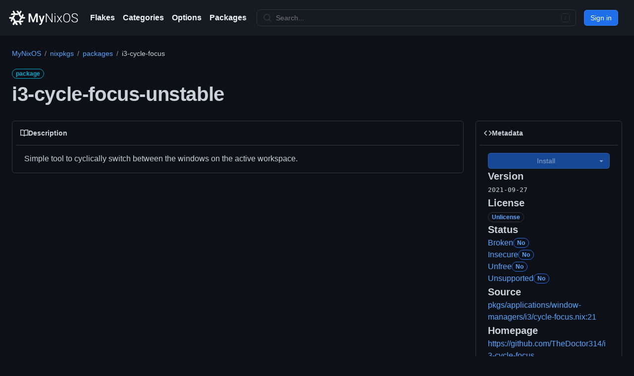

--- FILE ---
content_type: text/html
request_url: https://mynixos.com/nixpkgs/package/i3-cycle-focus
body_size: 13926
content:
<!DOCTYPE html><html lang="en"><head><meta charSet="utf-8"/><meta name="viewport" content="width=device-width"/><link rel="canonical" href="https://mynixos.com/nixpkgs/package/i3-cycle-focus"/><title>i3-cycle-focus-unstable - MyNixOS</title><meta name="description" content="Nix package i3-cycle-focus-unstable declared in nixpkgs. Simple tool to cyclically switch between the windows on the active workspace."/><meta property="og:description" content="Nix package i3-cycle-focus-unstable declared in nixpkgs. Simple tool to cyclically switch between the windows on the active workspace."/><meta property="og:title" content="i3-cycle-focus-unstable - MyNixOS"/><meta property="og:url" content="https://mynixos.com/nixpkgs/package/i3-cycle-focus"/><meta name="next-head-count" content="8"/><link rel="icon" href="/favicon.ico" sizes="any"/><link rel="icon" href="/icon.svg" type="image/svg+xml" id="mnos-favicon"/><link rel="icon" type="image/png" sizes="16x16" href="/favicon-16x16.png"/><link rel="icon" type="image/png" sizes="32x32" href="/favicon-32x32.png"/><link rel="manifest" href="/manifest.webmanifest"/><link rel="search" type="application/opensearchdescription+xml" title="MyNixOS" href="/opensearch.xml"/><meta name="keywords" content="nix, nixos"/><meta property="og:image" content="https://mynixos.com/sharer.png"/><meta property="og:site_name" content="MyNixOS"/><meta property="og:type" content="website"/><noscript data-n-css=""></noscript><script defer="" crossorigin="" nomodule="" src="/_next/static/chunks/polyfills-c67a75d1b6f99dc8.js"></script><script src="/_next/static/chunks/webpack-bec9b866938dab76.js" defer="" crossorigin=""></script><script src="/_next/static/chunks/framework-fee8a7e75612eda8.js" defer="" crossorigin=""></script><script src="/_next/static/chunks/main-a4a2b0af9b622db3.js" defer="" crossorigin=""></script><script src="/_next/static/chunks/pages/_app-26bbbeee0360af90.js" defer="" crossorigin=""></script><script src="/_next/static/chunks/bee240a3-9a54fb83dc7daa73.js" defer="" crossorigin=""></script><script src="/_next/static/chunks/7036-1d9dd53264352f8c.js" defer="" crossorigin=""></script><script src="/_next/static/chunks/809-df13b3b9ab5c7241.js" defer="" crossorigin=""></script><script src="/_next/static/chunks/5589-9b145e451f817afb.js" defer="" crossorigin=""></script><script src="/_next/static/chunks/9735-446b2d89faa75643.js" defer="" crossorigin=""></script><script src="/_next/static/chunks/4736-4f83689020818905.js" defer="" crossorigin=""></script><script src="/_next/static/chunks/2990-747db9309a5947b1.js" defer="" crossorigin=""></script><script src="/_next/static/chunks/8377-669c8d47220e8f44.js" defer="" crossorigin=""></script><script src="/_next/static/chunks/7755-d04a079e78de3e76.js" defer="" crossorigin=""></script><script src="/_next/static/chunks/251-f55947aa3a432760.js" defer="" crossorigin=""></script><script src="/_next/static/chunks/7354-f93e2d0b6dddb615.js" defer="" crossorigin=""></script><script src="/_next/static/chunks/1657-63400af6099d2fba.js" defer="" crossorigin=""></script><script src="/_next/static/chunks/4230-d3ed190349ce7a83.js" defer="" crossorigin=""></script><script src="/_next/static/chunks/5930-05ed2fac233ab1ad.js" defer="" crossorigin=""></script><script src="/_next/static/chunks/4094-b09c41147ac342c6.js" defer="" crossorigin=""></script><script src="/_next/static/chunks/pages/nixpkgs/package/%5B...path%5D-29d1302baab25eac.js" defer="" crossorigin=""></script><script src="/_next/static/RA5oUkDAcy8Gs1MiqrdRZ/_buildManifest.js" defer="" crossorigin=""></script><script src="/_next/static/RA5oUkDAcy8Gs1MiqrdRZ/_ssgManifest.js" defer="" crossorigin=""></script><style data-styled="" data-styled-version="5.3.11">*{box-sizing:border-box;}/*!sc*/
body{margin:0;}/*!sc*/
table{border-collapse:collapse;}/*!sc*/
input{color-scheme:dark;}/*!sc*/
[role="button"]:focus:not(:focus-visible):not(.focus-visible),[role="tabpanel"][tabindex="0"]:focus:not(:focus-visible):not(.focus-visible),button:focus:not(:focus-visible):not(.focus-visible),summary:focus:not(:focus-visible):not(.focus-visible),a:focus:not(:focus-visible):not(.focus-visible){outline:none;box-shadow:none;}/*!sc*/
[tabindex="0"]:focus:not(:focus-visible):not(.focus-visible),details-dialog:focus:not(:focus-visible):not(.focus-visible){outline:none;}/*!sc*/
data-styled.g1[id="sc-global-cKLTOS1"]{content:"sc-global-cKLTOS1,"}/*!sc*/
.gIDbMK{font-family:-apple-system,BlinkMacSystemFont,"Segoe UI","Noto Sans",Helvetica,Arial,sans-serif,"Apple Color Emoji","Segoe UI Emoji";line-height:1.5;color:#c9d1d9;}/*!sc*/
data-styled.g2[id="BaseStyles__Base-sc-nfjs56-0"]{content:"gIDbMK,"}/*!sc*/
.iVxyRQ{border-radius:6px;border:1px solid;border-color:rgba(240,246,252,0.1);font-family:inherit;font-weight:500;font-size:14px;cursor:pointer;-webkit-appearance:none;-moz-appearance:none;appearance:none;-webkit-user-select:none;-moz-user-select:none;-ms-user-select:none;user-select:none;-webkit-text-decoration:none;text-decoration:none;text-align:center;display:-webkit-box;display:-webkit-flex;display:-ms-flexbox;display:flex;-webkit-align-items:center;-webkit-box-align:center;-ms-flex-align:center;align-items:center;-webkit-box-pack:justify;-webkit-justify-content:space-between;-ms-flex-pack:justify;justify-content:space-between;height:32px;padding:0 12px;gap:8px;min-width:-webkit-max-content;min-width:-moz-max-content;min-width:max-content;-webkit-transition:80ms cubic-bezier(0.65,0,0.35,1);transition:80ms cubic-bezier(0.65,0,0.35,1);-webkit-transition-property:color,fill,background-color,border-color;transition-property:color,fill,background-color,border-color;color:#c9d1d9;background-color:#21262d;box-shadow:0 0 transparent,0 0 transparent;}/*!sc*/
.iVxyRQ:focus:not(:disabled){box-shadow:none;outline:2px solid #58a6ff;outline-offset:-2px;}/*!sc*/
.iVxyRQ:focus:not(:disabled):not(:focus-visible){outline:solid 1px transparent;}/*!sc*/
.iVxyRQ:focus-visible:not(:disabled){box-shadow:none;outline:2px solid #58a6ff;outline-offset:-2px;}/*!sc*/
.iVxyRQ[href]{display:-webkit-inline-box;display:-webkit-inline-flex;display:-ms-inline-flexbox;display:inline-flex;}/*!sc*/
.iVxyRQ[href]:hover{-webkit-text-decoration:none;text-decoration:none;}/*!sc*/
.iVxyRQ:hover{-webkit-transition-duration:80ms;transition-duration:80ms;}/*!sc*/
.iVxyRQ:active{-webkit-transition:none;transition:none;}/*!sc*/
.iVxyRQ:disabled{cursor:not-allowed;box-shadow:none;color:#484f58;}/*!sc*/
.iVxyRQ:disabled [data-component=ButtonCounter]{color:inherit;}/*!sc*/
@media (forced-colors:active){.iVxyRQ:focus{outline:solid 1px transparent;}}/*!sc*/
.iVxyRQ [data-component=ButtonCounter]{font-size:12px;}/*!sc*/
.iVxyRQ[data-component=IconButton]{display:inline-grid;padding:unset;place-content:center;width:32px;min-width:unset;}/*!sc*/
.iVxyRQ[data-size="small"]{padding:0 8px;height:28px;gap:4px;font-size:12px;}/*!sc*/
.iVxyRQ[data-size="small"] [data-component="text"]{line-height:calc(20 / 12);}/*!sc*/
.iVxyRQ[data-size="small"] [data-component=ButtonCounter]{font-size:12px;}/*!sc*/
.iVxyRQ[data-size="small"] [data-component="buttonContent"] > :not(:last-child){margin-right:4px;}/*!sc*/
.iVxyRQ[data-size="small"][data-component=IconButton]{width:28px;padding:unset;}/*!sc*/
.iVxyRQ[data-size="large"]{padding:0 16px;height:40px;gap:8px;}/*!sc*/
.iVxyRQ[data-size="large"] [data-component="buttonContent"] > :not(:last-child){margin-right:8px;}/*!sc*/
.iVxyRQ[data-size="large"][data-component=IconButton]{width:40px;padding:unset;}/*!sc*/
.iVxyRQ[data-block="block"]{width:100%;}/*!sc*/
.iVxyRQ [data-component="leadingVisual"]{grid-area:leadingVisual;}/*!sc*/
.iVxyRQ [data-component="text"]{grid-area:text;line-height:calc(20/14);white-space:nowrap;}/*!sc*/
.iVxyRQ [data-component="trailingVisual"]{grid-area:trailingVisual;}/*!sc*/
.iVxyRQ [data-component="trailingAction"]{margin-right:-4px;}/*!sc*/
.iVxyRQ [data-component="buttonContent"]{-webkit-flex:1 0 auto;-ms-flex:1 0 auto;flex:1 0 auto;display:grid;grid-template-areas:"leadingVisual text trailingVisual";grid-template-columns:min-content minmax(0,auto) min-content;-webkit-align-items:center;-webkit-box-align:center;-ms-flex-align:center;align-items:center;-webkit-align-content:center;-ms-flex-line-pack:center;align-content:center;}/*!sc*/
.iVxyRQ [data-component="buttonContent"] > :not(:last-child){margin-right:8px;}/*!sc*/
.iVxyRQ:hover:not([disabled]){background-color:#30363d;border-color:#8b949e;}/*!sc*/
.iVxyRQ:active:not([disabled]){background-color:hsla(212,12%,18%,1);border-color:#6e7681;}/*!sc*/
.iVxyRQ[aria-expanded=true]{background-color:hsla(212,12%,18%,1);border-color:#6e7681;}/*!sc*/
.iVxyRQ [data-component="leadingVisual"],.iVxyRQ [data-component="trailingVisual"],.iVxyRQ [data-component="trailingAction"]{color:#8b949e;}/*!sc*/
.kjeALn{border-radius:6px;border:1px solid;border-color:rgba(240,246,252,0.1);font-family:inherit;font-weight:500;font-size:14px;cursor:pointer;-webkit-appearance:none;-moz-appearance:none;appearance:none;-webkit-user-select:none;-moz-user-select:none;-ms-user-select:none;user-select:none;-webkit-text-decoration:none;text-decoration:none;text-align:center;display:-webkit-box;display:-webkit-flex;display:-ms-flexbox;display:flex;-webkit-align-items:center;-webkit-box-align:center;-ms-flex-align:center;align-items:center;-webkit-box-pack:justify;-webkit-justify-content:space-between;-ms-flex-pack:justify;justify-content:space-between;height:32px;padding:0 12px;gap:8px;min-width:-webkit-max-content;min-width:-moz-max-content;min-width:max-content;-webkit-transition:80ms cubic-bezier(0.65,0,0.35,1);transition:80ms cubic-bezier(0.65,0,0.35,1);-webkit-transition-property:color,fill,background-color,border-color;transition-property:color,fill,background-color,border-color;color:#ffffff;background-color:#1f6feb;box-shadow:0 0 transparent;}/*!sc*/
.kjeALn:focus:not(:disabled){box-shadow:none;outline:2px solid #58a6ff;outline-offset:-2px;}/*!sc*/
.kjeALn:focus:not(:disabled):not(:focus-visible){outline:solid 1px transparent;}/*!sc*/
.kjeALn:focus-visible:not(:disabled){box-shadow:none;outline:2px solid #58a6ff;outline-offset:-2px;}/*!sc*/
.kjeALn[href]{display:-webkit-inline-box;display:-webkit-inline-flex;display:-ms-inline-flexbox;display:inline-flex;}/*!sc*/
.kjeALn[href]:hover{-webkit-text-decoration:none;text-decoration:none;}/*!sc*/
.kjeALn:hover{-webkit-transition-duration:80ms;transition-duration:80ms;}/*!sc*/
.kjeALn:active{-webkit-transition:none;transition:none;}/*!sc*/
.kjeALn:disabled{cursor:not-allowed;box-shadow:none;color:rgba(255,255,255,0.5);background-color:rgba(31,111,235,0.6);}/*!sc*/
.kjeALn:disabled [data-component=ButtonCounter]{color:inherit;}/*!sc*/
@media (forced-colors:active){.kjeALn:focus{outline:solid 1px transparent;}}/*!sc*/
.kjeALn [data-component=ButtonCounter]{font-size:12px;background-color:rgba(5,29,77,0.2);color:#ffffff;}/*!sc*/
.kjeALn[data-component=IconButton]{display:inline-grid;padding:unset;place-content:center;width:32px;min-width:unset;}/*!sc*/
.kjeALn[data-size="small"]{padding:0 8px;height:28px;gap:4px;font-size:12px;}/*!sc*/
.kjeALn[data-size="small"] [data-component="text"]{line-height:calc(20 / 12);}/*!sc*/
.kjeALn[data-size="small"] [data-component=ButtonCounter]{font-size:12px;}/*!sc*/
.kjeALn[data-size="small"] [data-component="buttonContent"] > :not(:last-child){margin-right:4px;}/*!sc*/
.kjeALn[data-size="small"][data-component=IconButton]{width:28px;padding:unset;}/*!sc*/
.kjeALn[data-size="large"]{padding:0 16px;height:40px;gap:8px;}/*!sc*/
.kjeALn[data-size="large"] [data-component="buttonContent"] > :not(:last-child){margin-right:8px;}/*!sc*/
.kjeALn[data-size="large"][data-component=IconButton]{width:40px;padding:unset;}/*!sc*/
.kjeALn[data-block="block"]{width:100%;}/*!sc*/
.kjeALn [data-component="leadingVisual"]{grid-area:leadingVisual;}/*!sc*/
.kjeALn [data-component="text"]{grid-area:text;line-height:calc(20/14);white-space:nowrap;}/*!sc*/
.kjeALn [data-component="trailingVisual"]{grid-area:trailingVisual;}/*!sc*/
.kjeALn [data-component="trailingAction"]{margin-right:-4px;}/*!sc*/
.kjeALn [data-component="buttonContent"]{-webkit-flex:1 0 auto;-ms-flex:1 0 auto;flex:1 0 auto;display:grid;grid-template-areas:"leadingVisual text trailingVisual";grid-template-columns:min-content minmax(0,auto) min-content;-webkit-align-items:center;-webkit-box-align:center;-ms-flex-align:center;align-items:center;-webkit-align-content:center;-ms-flex-line-pack:center;align-content:center;}/*!sc*/
.kjeALn [data-component="buttonContent"] > :not(:last-child){margin-right:8px;}/*!sc*/
.kjeALn:hover:not([disabled]){color:btn.primary.hoverText;background-color:#388bfd;}/*!sc*/
.kjeALn:focus:not([disabled]){box-shadow:inset 0 0 0 3px;}/*!sc*/
.kjeALn:focus-visible:not([disabled]){box-shadow:inset 0 0 0 3px;}/*!sc*/
.kjeALn:active:not([disabled]){background-color:#1f6feb;box-shadow:0 0 transparent;}/*!sc*/
.kjeALn[aria-expanded=true]{background-color:#1f6feb;box-shadow:0 0 transparent;}/*!sc*/
.lhYEjo{border-radius:6px;border:1px solid;border-color:rgba(240,246,252,0.1);font-family:inherit;font-weight:500;font-size:14px;cursor:pointer;-webkit-appearance:none;-moz-appearance:none;appearance:none;-webkit-user-select:none;-moz-user-select:none;-ms-user-select:none;user-select:none;-webkit-text-decoration:none;text-decoration:none;text-align:center;display:-webkit-box;display:-webkit-flex;display:-ms-flexbox;display:flex;-webkit-align-items:center;-webkit-box-align:center;-ms-flex-align:center;align-items:center;-webkit-box-pack:justify;-webkit-justify-content:space-between;-ms-flex-pack:justify;justify-content:space-between;height:32px;padding:0 12px;gap:8px;min-width:-webkit-max-content;min-width:-moz-max-content;min-width:max-content;-webkit-transition:80ms cubic-bezier(0.65,0,0.35,1);transition:80ms cubic-bezier(0.65,0,0.35,1);-webkit-transition-property:color,fill,background-color,border-color;transition-property:color,fill,background-color,border-color;color:#ffffff;background-color:#1f6feb;box-shadow:0 0 transparent;}/*!sc*/
.lhYEjo:focus:not(:disabled){box-shadow:none;outline:2px solid #58a6ff;outline-offset:-2px;}/*!sc*/
.lhYEjo:focus:not(:disabled):not(:focus-visible){outline:solid 1px transparent;}/*!sc*/
.lhYEjo:focus-visible:not(:disabled){box-shadow:none;outline:2px solid #58a6ff;outline-offset:-2px;}/*!sc*/
.lhYEjo[href]{display:-webkit-inline-box;display:-webkit-inline-flex;display:-ms-inline-flexbox;display:inline-flex;}/*!sc*/
.lhYEjo[href]:hover{-webkit-text-decoration:none;text-decoration:none;}/*!sc*/
.lhYEjo:hover{-webkit-transition-duration:80ms;transition-duration:80ms;}/*!sc*/
.lhYEjo:active{-webkit-transition:none;transition:none;}/*!sc*/
.lhYEjo:disabled{cursor:not-allowed;box-shadow:none;color:rgba(255,255,255,0.5);background-color:rgba(31,111,235,0.6);}/*!sc*/
.lhYEjo:disabled [data-component=ButtonCounter]{color:inherit;}/*!sc*/
@media (forced-colors:active){.lhYEjo:focus{outline:solid 1px transparent;}}/*!sc*/
.lhYEjo [data-component=ButtonCounter]{font-size:12px;background-color:rgba(5,29,77,0.2);color:#ffffff;}/*!sc*/
.lhYEjo[data-component=IconButton]{display:inline-grid;padding:unset;place-content:center;width:32px;min-width:unset;}/*!sc*/
.lhYEjo[data-size="small"]{padding:0 8px;height:28px;gap:4px;font-size:12px;}/*!sc*/
.lhYEjo[data-size="small"] [data-component="text"]{line-height:calc(20 / 12);}/*!sc*/
.lhYEjo[data-size="small"] [data-component=ButtonCounter]{font-size:12px;}/*!sc*/
.lhYEjo[data-size="small"] [data-component="buttonContent"] > :not(:last-child){margin-right:4px;}/*!sc*/
.lhYEjo[data-size="small"][data-component=IconButton]{width:28px;padding:unset;}/*!sc*/
.lhYEjo[data-size="large"]{padding:0 16px;height:40px;gap:8px;}/*!sc*/
.lhYEjo[data-size="large"] [data-component="buttonContent"] > :not(:last-child){margin-right:8px;}/*!sc*/
.lhYEjo[data-size="large"][data-component=IconButton]{width:40px;padding:unset;}/*!sc*/
.lhYEjo[data-block="block"]{width:100%;}/*!sc*/
.lhYEjo [data-component="leadingVisual"]{grid-area:leadingVisual;}/*!sc*/
.lhYEjo [data-component="text"]{grid-area:text;line-height:calc(20/14);white-space:nowrap;}/*!sc*/
.lhYEjo [data-component="trailingVisual"]{grid-area:trailingVisual;}/*!sc*/
.lhYEjo [data-component="trailingAction"]{margin-right:-4px;}/*!sc*/
.lhYEjo [data-component="buttonContent"]{-webkit-flex:1 0 auto;-ms-flex:1 0 auto;flex:1 0 auto;display:grid;grid-template-areas:"leadingVisual text trailingVisual";grid-template-columns:min-content minmax(0,auto) min-content;-webkit-align-items:center;-webkit-box-align:center;-ms-flex-align:center;align-items:center;-webkit-align-content:center;-ms-flex-line-pack:center;align-content:center;}/*!sc*/
.lhYEjo [data-component="buttonContent"] > :not(:last-child){margin-right:8px;}/*!sc*/
.lhYEjo:hover:not([disabled]){color:btn.primary.hoverText;background-color:#388bfd;}/*!sc*/
.lhYEjo:focus:not([disabled]){box-shadow:inset 0 0 0 3px;}/*!sc*/
.lhYEjo:focus-visible:not([disabled]){box-shadow:inset 0 0 0 3px;}/*!sc*/
.lhYEjo:active:not([disabled]){background-color:#1f6feb;box-shadow:0 0 transparent;}/*!sc*/
.lhYEjo[aria-expanded=true]{background-color:#1f6feb;box-shadow:0 0 transparent;}/*!sc*/
.lhYEjo{width:100%;}/*!sc*/
data-styled.g3[id="types__StyledButton-sc-ws60qy-0"]{content:"iVxyRQ,kjeALn,lhYEjo,"}/*!sc*/
.iTaboq{display:contents;}/*!sc*/
@media screen and (min-width:544px){.iTaboq{display:none;}}/*!sc*/
.cPeIZr{-webkit-box-flex:1;-webkit-flex-grow:1;-ms-flex-positive:1;flex-grow:1;}/*!sc*/
.JshZS{display:none;}/*!sc*/
@media screen and (min-width:544px){.JshZS{display:contents;}}/*!sc*/
.ixcigg{display:grid;overflow:hidden;}/*!sc*/
.QjOYn{margin-left:16px;padding-right:4px;display:-webkit-box;display:-webkit-flex;display:-ms-flexbox;display:flex;height:100%;overflow:hidden;justify-self:left;grid-area:1/1;}/*!sc*/
.khzwtX{-webkit-box-flex:1;-webkit-flex-grow:1;-ms-flex-positive:1;flex-grow:1;}/*!sc*/
.gUkoLg{-webkit-box-pack:center;-webkit-justify-content:center;-ms-flex-pack:center;justify-content:center;}/*!sc*/
.kkWQEA{padding:16px;}/*!sc*/
@media screen and (min-width:544px){}/*!sc*/
@media screen and (min-width:768px){}/*!sc*/
@media screen and (min-width:1012px){.kkWQEA{padding:24px;}}/*!sc*/
.bSJDXx{max-width:1280px;margin-left:auto;margin-right:auto;display:-webkit-box;display:-webkit-flex;display:-ms-flexbox;display:flex;-webkit-flex-wrap:wrap;-ms-flex-wrap:wrap;flex-wrap:wrap;}/*!sc*/
.kowOcT{display:-webkit-box;display:-webkit-flex;display:-ms-flexbox;display:flex;-webkit-flex:1 1 100%;-ms-flex:1 1 100%;flex:1 1 100%;-webkit-flex-wrap:wrap;-ms-flex-wrap:wrap;flex-wrap:wrap;max-width:100%;}/*!sc*/
.jiODWX{width:100%;margin-bottom:16px;}/*!sc*/
@media screen and (min-width:544px){}/*!sc*/
@media screen and (min-width:768px){}/*!sc*/
@media screen and (min-width:1012px){.jiODWX{margin-bottom:24px;}}/*!sc*/
.eItYAW{margin-top:0;margin-bottom:0;padding-left:0;}/*!sc*/
.hsrowe{margin-top:16px;}/*!sc*/
.dQkwwl{display:-webkit-box;display:-webkit-flex;display:-ms-flexbox;display:flex;-webkit-flex-direction:column;-ms-flex-direction:column;flex-direction:column;-webkit-order:2;-ms-flex-order:2;order:2;-webkit-flex-basis:0;-ms-flex-preferred-size:0;flex-basis:0;-webkit-box-flex:1;-webkit-flex-grow:1;-ms-flex-positive:1;flex-grow:1;-webkit-flex-shrink:1;-ms-flex-negative:1;flex-shrink:1;min-width:1px;}/*!sc*/
.FxAyp{width:100%;max-width:100%;margin-left:auto;margin-right:auto;-webkit-box-flex:1;-webkit-flex-grow:1;-ms-flex-positive:1;flex-grow:1;padding:0;}/*!sc*/
.UzKHo{display:-webkit-box;display:-webkit-flex;display:-ms-flexbox;display:flex;-webkit-flex-direction:column;-ms-flex-direction:column;flex-direction:column;grid-gap:24px;}/*!sc*/
.ivQBmc{display:-webkit-box;display:-webkit-flex;display:-ms-flexbox;display:flex;-webkit-order:3;-ms-flex-order:3;order:3;width:100%;margin-left:0;margin-right:0;-webkit-flex-direction:column;-ms-flex-direction:column;flex-direction:column;margin-top:16px;}/*!sc*/
@media screen and (min-width:544px){}/*!sc*/
@media screen and (min-width:768px){.ivQBmc{width:auto;margin-top:0 !important;margin-bottom:0 !important;-webkit-flex-direction:row;-ms-flex-direction:row;flex-direction:row;margin-left:16px;}@media screen and (min-width:1012px){.ivQBmc{margin-left:24px;}}}/*!sc*/
@media screen and (min-width:1012px){.ivQBmc{margin-top:24px;}}/*!sc*/
.gOjHBS{margin-left:-16px;margin-right:-16px;display:none;margin-bottom:16px;}/*!sc*/
@media screen and (min-width:544px){}/*!sc*/
@media screen and (min-width:768px){.gOjHBS{margin-left:0 !important;margin-right:0 !important;}}/*!sc*/
@media screen and (min-width:1012px){.gOjHBS{margin-left:-24px;margin-right:-24px;margin-bottom:24px;}}/*!sc*/
.hhnTED{height:100%;position:relative;display:none;margin-right:16px;}/*!sc*/
@media screen and (min-width:544px){}/*!sc*/
@media screen and (min-width:768px){}/*!sc*/
@media screen and (min-width:1012px){.hhnTED{margin-right:24px;}}/*!sc*/
.gpEbNC{--pane-min-width:256px;--pane-max-width-diff:511px;--pane-max-width:calc(100vw - var(--pane-max-width-diff));width:100%;padding:0;}/*!sc*/
@media screen and (min-width:544px){}/*!sc*/
@media screen and (min-width:768px){.gpEbNC{width:256px;overflow:auto;}}/*!sc*/
@media screen and (min-width:1012px){.gpEbNC{width:296px;}}/*!sc*/
@media screen and (min-width:1280px){.gpEbNC{--pane-max-width-diff:959px;}}/*!sc*/
.kYPxmR{word-break:break-word;}/*!sc*/
.jaNUSf{padding:16px;}/*!sc*/
.jsplkR{display:-webkit-box;display:-webkit-flex;display:-ms-flexbox;display:flex;-webkit-flex-direction:column;-ms-flex-direction:column;flex-direction:column;grid-gap:16px;}/*!sc*/
.hzSPyu{display:-webkit-box;display:-webkit-flex;display:-ms-flexbox;display:flex;pointer-events:none;}/*!sc*/
.gzqBU{margin-top:4px;display:-webkit-box;display:-webkit-flex;display:-ms-flexbox;display:flex;-webkit-flex-wrap:wrap;-ms-flex-wrap:wrap;flex-wrap:wrap;grid-gap:8px;}/*!sc*/
.cnwirR{text-overflow:ellipsis;overflow:hidden;white-space:nowrap;}/*!sc*/
.gnKhno{display:inline-block;padding:2px 5px;font-size:12px;font-weight:600;line-height:1;border-radius:20px;background-color:rgba(110,118,129,0.4);color:#c9d1d9;}/*!sc*/
.gnKhno:empty{display:none;}/*!sc*/
.datOvC{color:#58a6ff;cursor:pointer;-webkit-user-select:none;-moz-user-select:none;-ms-user-select:none;user-select:none;}/*!sc*/
data-styled.g4[id="Box-sc-g0xbh4-0"]{content:"iTaboq,cPeIZr,JshZS,ixcigg,QjOYn,khzwtX,gUkoLg,kkWQEA,bSJDXx,kowOcT,jiODWX,eItYAW,hsrowe,dQkwwl,FxAyp,UzKHo,ivQBmc,gOjHBS,hhnTED,gpEbNC,kYPxmR,jaNUSf,jsplkR,hzSPyu,gzqBU,cnwirR,gnKhno,datOvC,"}/*!sc*/
.brGdpi{position:absolute;width:1px;height:1px;padding:0;margin:-1px;overflow:hidden;-webkit-clip:rect(0,0,0,0);clip:rect(0,0,0,0);white-space:nowrap;border-width:0;}/*!sc*/
data-styled.g5[id="_VisuallyHidden__VisuallyHidden-sc-11jhm7a-0"]{content:"brGdpi,"}/*!sc*/
.jtLpre{font-weight:600;font-size:32px;margin:0;-webkit-align-items:center;-webkit-box-align:center;-ms-flex-align:center;align-items:center;display:-webkit-box;display:-webkit-flex;display:-ms-flexbox;display:flex;-webkit-flex-wrap:wrap;-ms-flex-wrap:wrap;flex-wrap:wrap;font-size:24px;font-weight:600;-webkit-letter-spacing:-0.24px;-moz-letter-spacing:-0.24px;-ms-letter-spacing:-0.24px;letter-spacing:-0.24px;word-break:break-word;}/*!sc*/
@media screen and (min-width:544px){.jtLpre{font-size:28px;-webkit-letter-spacing:-0.28px;-moz-letter-spacing:-0.28px;-ms-letter-spacing:-0.28px;letter-spacing:-0.28px;}}/*!sc*/
@media screen and (min-width:768px){.jtLpre{font-size:32px;-webkit-letter-spacing:-0.32px;-moz-letter-spacing:-0.32px;-ms-letter-spacing:-0.32px;letter-spacing:-0.32px;}}/*!sc*/
@media screen and (min-width:1012px){.jtLpre{font-size:40px;-webkit-letter-spacing:-0.40px;-moz-letter-spacing:-0.40px;-ms-letter-spacing:-0.40px;letter-spacing:-0.40px;}}/*!sc*/
.gAZgoX{font-weight:600;font-size:32px;margin:0;-webkit-align-items:center;-webkit-box-align:center;-ms-flex-align:center;align-items:center;display:-webkit-box;display:-webkit-flex;display:-ms-flexbox;display:flex;font-size:20px;font-weight:600;grid-gap:8px;}/*!sc*/
data-styled.g23[id="Heading__StyledHeading-sc-1c1dgg0-0"]{content:"jtLpre,gAZgoX,"}/*!sc*/
.hhuYOh{-webkit-align-items:center;-webkit-box-align:center;-ms-flex-align:center;align-items:center;background-color:transparent;border-width:1px;border-radius:999px;border-style:solid;display:-webkit-inline-box;display:-webkit-inline-flex;display:-ms-inline-flexbox;display:inline-flex;font-weight:600;font-size:12px;line-height:1;white-space:nowrap;border-color:#30363d;height:20px;padding:0 7px;border-color:#00a8cc;color:#00a8cc;word-break:break-word;}/*!sc*/
.jsMhyu{-webkit-align-items:center;-webkit-box-align:center;-ms-flex-align:center;align-items:center;background-color:transparent;border-width:1px;border-radius:999px;border-style:solid;display:-webkit-inline-box;display:-webkit-inline-flex;display:-ms-inline-flexbox;display:inline-flex;font-weight:600;font-size:12px;line-height:1;white-space:nowrap;border-color:#30363d;height:20px;padding:0 7px;display:grid;}/*!sc*/
.jZTXDF{-webkit-align-items:center;-webkit-box-align:center;-ms-flex-align:center;align-items:center;background-color:transparent;border-width:1px;border-radius:999px;border-style:solid;display:-webkit-inline-box;display:-webkit-inline-flex;display:-ms-inline-flexbox;display:inline-flex;font-weight:600;font-size:12px;line-height:1;white-space:nowrap;border-color:#1f6feb;color:#58a6ff;height:20px;padding:0 7px;}/*!sc*/
data-styled.g33[id="Label__StyledLabel-sc-1dgcne-0"]{content:"hhuYOh,jsMhyu,jZTXDF,"}/*!sc*/
.dQiSlS{font-size:14px;line-height:20px;color:#c9d1d9;vertical-align:middle;background-color:#0d1117;border:1px solid var(--control-borderColor-rest,#30363d);border-radius:6px;outline:none;box-shadow:0 0 transparent;display:-webkit-inline-box;display:-webkit-inline-flex;display:-ms-inline-flexbox;display:inline-flex;-webkit-align-items:stretch;-webkit-box-align:stretch;-ms-flex-align:stretch;align-items:stretch;min-height:32px;}/*!sc*/
.dQiSlS input,.dQiSlS textarea{cursor:text;}/*!sc*/
.dQiSlS select{cursor:pointer;}/*!sc*/
.dQiSlS::-webkit-input-placeholder{color:#6e7681;}/*!sc*/
.dQiSlS::-moz-placeholder{color:#6e7681;}/*!sc*/
.dQiSlS:-ms-input-placeholder{color:#6e7681;}/*!sc*/
.dQiSlS::placeholder{color:#6e7681;}/*!sc*/
.dQiSlS:focus-within{border-color:#58a6ff;outline:none;box-shadow:inset 0 0 0 1px #58a6ff;}/*!sc*/
.dQiSlS > textarea{padding:12px;}/*!sc*/
@media (min-width:768px){.dQiSlS{font-size:14px;}}/*!sc*/
data-styled.g38[id="TextInputWrapper__TextInputBaseWrapper-sc-1mqhpbi-0"]{content:"dQiSlS,"}/*!sc*/
.lovXlq{background-repeat:no-repeat;background-position:right 8px center;padding-left:0;padding-right:0;}/*!sc*/
.lovXlq > :not(:last-child){margin-right:8px;}/*!sc*/
.lovXlq .TextInput-icon,.lovXlq .TextInput-action{-webkit-align-self:center;-ms-flex-item-align:center;align-self:center;color:#8b949e;-webkit-flex-shrink:0;-ms-flex-negative:0;flex-shrink:0;}/*!sc*/
.lovXlq > input,.lovXlq > select{padding-left:12px;padding-right:12px;}/*!sc*/
data-styled.g39[id="TextInputWrapper-sc-1mqhpbi-1"]{content:"lovXlq,"}/*!sc*/
.kbCLEG{border:0;font-size:inherit;font-family:inherit;background-color:transparent;-webkit-appearance:none;color:inherit;width:100%;}/*!sc*/
.kbCLEG:focus{outline:0;}/*!sc*/
data-styled.g56[id="UnstyledTextInput-sc-14ypya-0"]{content:"kbCLEG,"}/*!sc*/
.cPoTGG{display:inline-block;white-space:nowrap;list-style:none;}/*!sc*/
.cPoTGG::after{padding-right:0.5em;padding-left:0.5em;color:#8b949e;font-size:14px;content:'/';}/*!sc*/
.cPoTGG:first-child{margin-left:0;}/*!sc*/
.cPoTGG:last-child::after{content:none;}/*!sc*/
data-styled.g75[id="Breadcrumbs__Wrapper-sc-9m4wsf-0"]{content:"cPoTGG,"}/*!sc*/
.cJTTqz{display:-webkit-box;display:-webkit-flex;display:-ms-flexbox;display:flex;-webkit-box-pack:justify;-webkit-justify-content:space-between;-ms-flex-pack:justify;justify-content:space-between;}/*!sc*/
data-styled.g76[id="Breadcrumbs__BreadcrumbsBase-sc-9m4wsf-1"]{content:"cJTTqz,"}/*!sc*/
.ikWTWk{margin-top:8px;}/*!sc*/
.ikWTWk > summary{list-style:none;}/*!sc*/
.ikWTWk > summary::-webkit-details-marker{display:none;}/*!sc*/
data-styled.g86[id="Details-sc-1jjccgx-0"]{content:"ikWTWk,"}/*!sc*/
.eVSYsD{z-index:32;display:-webkit-box;display:-webkit-flex;display:-ms-flexbox;display:flex;padding:16px;font-size:14px;line-height:1.5;color:rgba(255,255,255,0.7);background-color:#161b22;-webkit-align-items:center;-webkit-box-align:center;-ms-flex-align:center;align-items:center;-webkit-flex-wrap:nowrap;-ms-flex-wrap:nowrap;flex-wrap:nowrap;-webkit-align-items:center;-webkit-box-align:center;-ms-flex-align:center;align-items:center;display:-webkit-box;display:-webkit-flex;display:-ms-flexbox;display:flex;-webkit-flex-direction:column;-ms-flex-direction:column;flex-direction:column;}/*!sc*/
@media screen and (min-width:544px){.eVSYsD{-webkit-flex-direction:row;-ms-flex-direction:row;flex-direction:row;}}/*!sc*/
data-styled.g91[id="Header-sc-1wu4agm-0"]{content:"eVSYsD,"}/*!sc*/
.igWhp{display:-webkit-box;display:-webkit-flex;display:-ms-flexbox;display:flex;margin-right:16px;-webkit-align-self:stretch;-ms-flex-item-align:stretch;align-self:stretch;-webkit-align-items:center;-webkit-box-align:center;-ms-flex-align:center;align-items:center;-webkit-flex-wrap:nowrap;-ms-flex-wrap:nowrap;flex-wrap:nowrap;-webkit-align-items:center;-webkit-box-align:center;-ms-flex-align:center;align-items:center;display:-webkit-box;display:-webkit-flex;display:-ms-flexbox;display:flex;grid-gap:8px;-webkit-box-pack:justify;-webkit-justify-content:space-between;-ms-flex-pack:justify;justify-content:space-between;margin:0;}/*!sc*/
.buMiCr{display:-webkit-box;display:-webkit-flex;display:-ms-flexbox;display:flex;margin-right:16px;-webkit-align-self:stretch;-ms-flex-item-align:stretch;align-self:stretch;-webkit-align-items:center;-webkit-box-align:center;-ms-flex-align:center;align-items:center;-webkit-flex-wrap:nowrap;-ms-flex-wrap:nowrap;flex-wrap:nowrap;margin:0;}/*!sc*/
.kgKcCv{display:-webkit-box;display:-webkit-flex;display:-ms-flexbox;display:flex;margin-right:16px;-webkit-align-self:stretch;-ms-flex-item-align:stretch;align-self:stretch;-webkit-align-items:center;-webkit-box-align:center;-ms-flex-align:center;align-items:center;-webkit-flex-wrap:nowrap;-ms-flex-wrap:nowrap;flex-wrap:nowrap;-webkit-box-flex:1;-webkit-flex-grow:1;-ms-flex-positive:1;flex-grow:1;display:-webkit-box;display:-webkit-flex;display:-ms-flexbox;display:flex;}/*!sc*/
.iGLsvk{display:-webkit-box;display:-webkit-flex;display:-ms-flexbox;display:flex;margin-right:16px;-webkit-align-self:stretch;-ms-flex-item-align:stretch;align-self:stretch;-webkit-align-items:center;-webkit-box-align:center;-ms-flex-align:center;align-items:center;-webkit-flex-wrap:nowrap;-ms-flex-wrap:nowrap;flex-wrap:nowrap;}/*!sc*/
data-styled.g92[id="Header__HeaderItem-sc-1wu4agm-1"]{content:"igWhp,buMiCr,kgKcCv,iGLsvk,"}/*!sc*/
.dqfzaM{font-weight:600;color:#f0f6fc;white-space:nowrap;cursor:pointer;-webkit-text-decoration:none;text-decoration:none;display:-webkit-box;display:-webkit-flex;display:-ms-flexbox;display:flex;-webkit-align-items:center;-webkit-box-align:center;-ms-flex-align:center;align-items:center;}/*!sc*/
.dqfzaM:hover,.dqfzaM:focus{color:rgba(255,255,255,0.7);}/*!sc*/
data-styled.g93[id="Header__HeaderLink-sc-1wu4agm-2"]{content:"dqfzaM,"}/*!sc*/
.dEpVkb{-webkit-align-items:center;-webkit-box-align:center;-ms-flex-align:center;align-items:center;background-color:#161b22;color:rgba(255,255,255,0.7);display:-webkit-box;display:-webkit-flex;display:-ms-flexbox;display:flex;-webkit-flex-direction:column;-ms-flex-direction:column;flex-direction:column;-webkit-flex:0 0 auto;-ms-flex:0 0 auto;flex:0 0 auto;font-size:14px;gap:4px;-webkit-box-pack:center;-webkit-justify-content:center;-ms-flex-pack:center;justify-content:center;line-height:1.5;padding:16px;z-index:0;}/*!sc*/
data-styled.g125[id="sc-de377bb1-1"]{content:"dEpVkb,"}/*!sc*/
.dFxIzs{-webkit-align-items:center;-webkit-box-align:center;-ms-flex-align:center;align-items:center;display:-webkit-box;display:-webkit-flex;display:-ms-flexbox;display:flex;-webkit-flex-wrap:wrap;-ms-flex-wrap:wrap;flex-wrap:wrap;gap:4px 16px;-webkit-box-pack:center;-webkit-justify-content:center;-ms-flex-pack:center;justify-content:center;}/*!sc*/
data-styled.g126[id="sc-de377bb1-2"]{content:"dFxIzs,"}/*!sc*/
.iuvWgj{-webkit-align-items:center;-webkit-box-align:center;-ms-flex-align:center;align-items:center;-webkit-align-self:stretch;-ms-flex-item-align:stretch;align-self:stretch;display:-webkit-box;display:-webkit-flex;display:-ms-flexbox;display:flex;-webkit-flex-wrap:nowrap;-ms-flex-wrap:nowrap;flex-wrap:nowrap;}/*!sc*/
data-styled.g127[id="sc-de377bb1-3"]{content:"iuvWgj,"}/*!sc*/
.dfBOsR{-webkit-align-items:center;-webkit-box-align:center;-ms-flex-align:center;align-items:center;color:#f0f6fc;cursor:pointer;display:-webkit-box;display:-webkit-flex;display:-ms-flexbox;display:flex;-webkit-text-decoration:none;text-decoration:none;white-space:nowrap;}/*!sc*/
.dfBOsR:hover,.dfBOsR:focus{color:rgba(255,255,255,0.7);-webkit-text-decoration:none;text-decoration:none;}/*!sc*/
data-styled.g128[id="sc-de377bb1-4"]{content:"dfBOsR,"}/*!sc*/
.bidFJn{display:inline-block;height:1em;overflow:visible;-webkit-user-select:none;-moz-user-select:none;-ms-user-select:none;user-select:none;vertical-align:text-bottom;width:1em;}/*!sc*/
data-styled.g459[id="sc-4c875507-0"]{content:"bidFJn,"}/*!sc*/
.cSoZLt{font-size:14px;background-color:#161b22;border-color:#30363d;border-radius:8px;border-style:solid;border-width:1px;-webkit-align-items:center;-webkit-box-align:center;-ms-flex-align:center;align-items:center;display:-webkit-box;display:-webkit-flex;display:-ms-flexbox;display:flex;-webkit-flex:1 1 auto;-ms-flex:1 1 auto;flex:1 1 auto;max-width:50rem;min-width:8rem;padding-left:calc(8px + 4px);padding-right:calc(8px + 4px);}/*!sc*/
.cSoZLt svg{color:#30363d;height:1.25em;width:1.25em;}/*!sc*/
.cSoZLt:hover:not([disabled]):not(.sc-78c9f83-0:focus-within){background-color:#0d1117;border-color:#ffffff;color:#ffffff;}/*!sc*/
.cSoZLt:hover:not([disabled]):not(.sc-78c9f83-0:focus-within) svg{color:#ffffff;}/*!sc*/
.cSoZLt:focus-within{background-color:#0d1117;border-color:#58a6ff;color:#c9d1d9;}/*!sc*/
data-styled.g470[id="sc-78c9f83-0"]{content:"cSoZLt,"}/*!sc*/
.bEgCIk{background-color:inherit;border:none;box-shadow:none;color:rgba(255,255,255,0.7);-webkit-flex:1 1 auto;-ms-flex:1 1 auto;flex:1 1 auto;}/*!sc*/
.bEgCIk > input{padding-left:8px;padding-right:8px;}/*!sc*/
.bEgCIk input:focus:not([disabled]){background-color:inherit;color:#c9d1d9;}/*!sc*/
.bEgCIk:focus-within{border:none;box-shadow:none;background-color:inherit;}/*!sc*/
data-styled.g471[id="sc-78c9f83-1"]{content:"bEgCIk,"}/*!sc*/
.cwOLny{-webkit-align-items:center;-webkit-box-align:center;-ms-flex-align:center;align-items:center;display:-webkit-box;display:-webkit-flex;display:-ms-flexbox;display:flex;-webkit-flex-direction:column;-ms-flex-direction:column;flex-direction:column;-webkit-flex:0 0 auto;-ms-flex:0 0 auto;flex:0 0 auto;z-index:0;}/*!sc*/
@media screen and (min-width:544px){.cwOLny{-webkit-flex-direction:row;-ms-flex-direction:row;flex-direction:row;}}/*!sc*/
.cwOLny a:hover{-webkit-text-decoration:none;text-decoration:none;}/*!sc*/
.cwOLny a{font-size:16px;}/*!sc*/
data-styled.g474[id="sc-1d2865ff-0"]{content:"cwOLny,"}/*!sc*/
.eObkYB{background-color:#161b22;border-color:#30363d;border-width:1px;box-shadow:none;box-sizing:content-box;color:rgba(255,255,255,0.7);}/*!sc*/
.eObkYB:hover:not([disabled]){background-color:#0d1117;border-color:#ffffff;}/*!sc*/
.eObkYB:active:not([disabled]){background-color:#0d1117;border-color:#ffffff;}/*!sc*/
data-styled.g476[id="sc-1d2865ff-2"]{content:"eObkYB,"}/*!sc*/
.kitEMn{background:linear-gradient(to right,#0000 0%,#161b22 50%,#161b22 100%);content:'';display:block;grid-area:1/1;height:100%;justify-self:right;width:24px;}/*!sc*/
data-styled.g477[id="sc-1d2865ff-3"]{content:"kitEMn,"}/*!sc*/
.ixpPkZ{display:-webkit-box;display:-webkit-flex;display:-ms-flexbox;display:flex;-webkit-flex-direction:column;-ms-flex-direction:column;flex-direction:column;min-height:100vh;}/*!sc*/
data-styled.g478[id="sc-3c66a86e-0"]{content:"ixpPkZ,"}/*!sc*/
.gsTAJC{display:-webkit-box;display:-webkit-flex;display:-ms-flexbox;display:flex;-webkit-flex-direction:column;-ms-flex-direction:column;flex-direction:column;-webkit-flex:1 1 auto;-ms-flex:1 1 auto;flex:1 1 auto;overflow:hidden;}/*!sc*/
data-styled.g479[id="sc-3c66a86e-1"]{content:"gsTAJC,"}/*!sc*/
html{overflow-y:scroll;}/*!sc*/
body{color:#c9d1d9;background-color:#0d1117;}/*!sc*/
a{color:#58a6ff;-webkit-text-decoration:none;text-decoration:none;}/*!sc*/
a:hover{-webkit-text-decoration:underline;text-decoration:underline;}/*!sc*/
h1,h2,h3,h4,h5,h6{word-break:break-word;}/*!sc*/
.react-select__control{background-color:#0d1117 !important;border-color:#30363d !important;}/*!sc*/
.react-select__control:focus{border-color:#58a6ff !important;}/*!sc*/
.react-select__indicator-separator{background-color:#30363d !important;}/*!sc*/
.react-select__input .focus-visible{color:#c9d1d9 !important;}/*!sc*/
.react-select__input-container{color:inherit !important;}/*!sc*/
.react-select__menu{background-color:#161b22 !important;border-radius:8px !important;overflow:hidden !important;z-index:10 !important;}/*!sc*/
.react-select__multi-value{background-color:inherit !important;border-color:#30363d;border-radius:8px !important;border-style:solid;border-width:1px;overflow:hidden !important;}/*!sc*/
.react-select__multi-value:hover{background-color:rgba(177,186,196,0.12) !important;border-color:#58a6ff;}/*!sc*/
.react-select__multi-value__label,.react-select__multi-value__label:hover{color:#c9d1d9 !important;}/*!sc*/
.react-select__multi-value__remove:hover{background-color:rgba(177,186,196,0.12) !important;border-color:rgba(240,246,252,0.1);color:#f85149 !important;}/*!sc*/
.react-select__option{background-color:inherit !important;color:#c9d1d9 !important;}/*!sc*/
.react-select__option:hover{background-color:rgba(177,186,196,0.12) !important;color:#c9d1d9 !important;}/*!sc*/
.react-select__single-value{color:#c9d1d9 !important;}/*!sc*/
data-styled.g480[id="sc-global-bBskfY1"]{content:"sc-global-bBskfY1,"}/*!sc*/
.klmRLS{color:#58a6ff;display:inline-block;font-size:14px;-webkit-text-decoration:none;text-decoration:none;}/*!sc*/
.klmRLS:hover{-webkit-text-decoration:underline;text-decoration:underline;}/*!sc*/
.klmRLS.selected{color:#c9d1d9;pointer-events:none;}/*!sc*/
data-styled.g481[id="sc-aed3a253-0"]{content:"klmRLS,"}/*!sc*/
.haegfX{border-color:#30363d;border-radius:6px;border-style:solid;border-width:1px;padding:0 8px;}/*!sc*/
.guCuAm{border-color:#30363d;border-radius:6px;border-style:solid;border-width:1px;padding:0 8px;word-break:break-word;}/*!sc*/
data-styled.g484[id="sc-d39f44df-0"]{content:"haegfX,guCuAm,"}/*!sc*/
.cootRn{box-shadow:inset 0 1px 0 rgba(208,215,222,0.2);display:-webkit-box;display:-webkit-flex;display:-ms-flexbox;display:flex;-webkit-flex-direction:column;-ms-flex-direction:column;flex-direction:column;gap:16px;padding:16px;}/*!sc*/
data-styled.g486[id="sc-d39f44df-2"]{content:"cootRn,"}/*!sc*/
.gFarf{box-shadow:inset 0 1px 0 rgba(208,215,222,0.2);display:-webkit-box;display:-webkit-flex;display:-ms-flexbox;display:flex;-webkit-flex-direction:column;-ms-flex-direction:column;flex-direction:column;gap:16px;padding:16px calc(24px - 8px) 16px calc(24px - 8px);}/*!sc*/
data-styled.g488[id="sc-d39f44df-4"]{content:"gFarf,"}/*!sc*/
.hPJJvt{-webkit-align-items:center;-webkit-box-align:center;-ms-flex-align:center;align-items:center;display:-webkit-box;display:-webkit-flex;display:-ms-flexbox;display:flex;font-size:14px;font-weight:600;gap:8px;min-height:40px;padding:0 8px;margin-top:4px;margin-bottom:4px;}/*!sc*/
data-styled.g490[id="sc-d39f44df-6"]{content:"hPJJvt,"}/*!sc*/
.GQiFB{list-style:none;margin-bottom:0;margin-left:0;margin-top:8px;padding-left:4px;}/*!sc*/
.yDcwQ{list-style:none;margin-bottom:0;margin-left:0;margin-top:8px;padding-left:4px;margin-top:4px;}/*!sc*/
data-styled.g498[id="sc-d39f44df-14"]{content:"GQiFB,yDcwQ,"}/*!sc*/
.hjPGVJ{-webkit-align-items:center;-webkit-box-align:center;-ms-flex-align:center;align-items:center;display:-webkit-box;display:-webkit-flex;display:-ms-flexbox;display:flex;gap:8px;}/*!sc*/
.lnAKRe{-webkit-align-items:center;-webkit-box-align:center;-ms-flex-align:center;align-items:center;display:-webkit-box;display:-webkit-flex;display:-ms-flexbox;display:flex;gap:8px;cursor:pointer;-webkit-user-select:none;-moz-user-select:none;-ms-user-select:none;user-select:none;}/*!sc*/
data-styled.g499[id="sc-d39f44df-15"]{content:"hjPGVJ,lnAKRe,"}/*!sc*/
.dIoiKD{-webkit-align-items:center;-webkit-box-align:center;-ms-flex-align:center;align-items:center;display:-webkit-box;display:-webkit-flex;display:-ms-flexbox;display:flex;-webkit-flex-wrap:wrap;-ms-flex-wrap:wrap;flex-wrap:wrap;gap:8px;}/*!sc*/
data-styled.g501[id="sc-d39f44df-17"]{content:"dIoiKD,"}/*!sc*/
.flxldc{font-family:-apple-system,BlinkMacSystemFont,"Segoe UI","Noto Sans",Helvetica,Arial,sans-serif,"Apple Color Emoji","Segoe UI Emoji";font-size:16px;line-height:1.5;word-wrap:break-word;}/*!sc*/
.flxldc::before{display:table;content:'';}/*!sc*/
.flxldc::after{display:table;clear:both;content:'';}/*!sc*/
.flxldc >*:first-child{margin-top:0 !important;}/*!sc*/
.flxldc >*:last-child{margin-bottom:0 !important;}/*!sc*/
.flxldc a:not([href]){color:inherit;-webkit-text-decoration:none;text-decoration:none;}/*!sc*/
.flxldc .absent{color:#f85149;}/*!sc*/
.flxldc .anchor{float:left;padding-right:0.25rem;margin-left:-20px;line-height:1;}/*!sc*/
.flxldc .anchor:focus{outline:none;}/*!sc*/
.flxldc p,.flxldc blockquote,.flxldc ul,.flxldc ol,.flxldc dl,.flxldc table,.flxldc pre,.flxldc details{margin-top:0;margin-bottom:1rem;}/*!sc*/
.flxldc hr{height:0.25em;padding:0;margin:1.5rem 0;background-color:#30363d;border:0;}/*!sc*/
.flxldc blockquote{padding:0 1em;color:#c9d1d9;border-left:0.25em solid #30363d;}/*!sc*/
.flxldc blockquote > :first-child{margin-top:0;}/*!sc*/
.flxldc blockquote > :last-child{margin-bottom:0;}/*!sc*/
.flxldc code,.flxldc kbd,.flxldc tt{padding:0.2em 0.4em;margin:0;font-size:85%;background-color:rgba(110,118,129,0.4);border-radius:6px;}/*!sc*/
.flxldc code br,.flxldc kbd br,.flxldc tt br{display:none;}/*!sc*/
.flxldc del code{-webkit-text-decoration:inherit;text-decoration:inherit;}/*!sc*/
.flxldc samp{font-size:85%;}/*!sc*/
.flxldc pre{word-wrap:normal;}/*!sc*/
.flxldc pre code{font-size:100%;}/*!sc*/
.flxldc pre >code{padding:0;margin:0;word-break:normal;white-space:pre;background:transparent;border:0;}/*!sc*/
.flxldc .highlight{margin-bottom:1rem;}/*!sc*/
.flxldc .highlight pre{margin-bottom:0;word-break:normal;}/*!sc*/
.flxldc .highlight pre,.flxldc pre{padding:1rem;overflow:auto;font-size:85%;line-height:1.45;background-color:#161b22;border-radius:6px;}/*!sc*/
.flxldc pre code,.flxldc pre tt{display:inline;max-width:auto;padding:0;margin:0;overflow:visible;line-height:inherit;word-wrap:normal;background-color:transparent;border:0;}/*!sc*/
.flxldc [data-footnote-ref]::before{content:'[';}/*!sc*/
.flxldc [data-footnote-ref]::after{content:']';}/*!sc*/
.flxldc .footnotes{font-size:12px;color:#8b949e;border-top:1px;}/*!sc*/
.flxldc .footnotes ol{padding-left:1rem;}/*!sc*/
.flxldc .footnotes ol ul{display:inline-block;padding-left:1rem;margin-top:1rem;}/*!sc*/
.flxldc .footnotes li{position:relative;}/*!sc*/
.flxldc .footnotes li:target::before{position:absolute;top:-0.5rem;right:-0.5rem;bottom:-0.5rem;left:-1.5rem;pointer-events:none;content:'';border:2px solid #8b949e;border-radius:6px;}/*!sc*/
.flxldc .footnotes li:target{color:#c9d1d9;}/*!sc*/
.flxldc .footnotes .data-footnote-backref g-emoji{font-family:ui-monospace,SFMono-Regular,SF Mono,Menlo,Consolas,Liberation Mono,monospace;}/*!sc*/
.flxldc h1,.flxldc h2,.flxldc h3,.flxldc h4,.flxldc h5,.flxldc h6{margin-top:1.5rem;margin-bottom:1rem;font-weight:600;line-height:1.25;}/*!sc*/
.flxldc h1 .octicon-link,.flxldc h2 .octicon-link,.flxldc h3 .octicon-link,.flxldc h4 .octicon-link,.flxldc h5 .octicon-link,.flxldc h6 .octicon-link{color:#c9d1d9;vertical-align:middle;visibility:hidden;}/*!sc*/
.flxldc h1:hover .anchor,.flxldc h2:hover .anchor,.flxldc h3:hover .anchor,.flxldc h4:hover .anchor,.flxldc h5:hover .anchor,.flxldc h6:hover .anchor{-webkit-text-decoration:none;text-decoration:none;}/*!sc*/
.flxldc h1:hover .anchor .octicon-link,.flxldc h2:hover .anchor .octicon-link,.flxldc h3:hover .anchor .octicon-link,.flxldc h4:hover .anchor .octicon-link,.flxldc h5:hover .anchor .octicon-link,.flxldc h6:hover .anchor .octicon-link{visibility:visible;}/*!sc*/
.flxldc h1 tt,.flxldc h2 tt,.flxldc h3 tt,.flxldc h4 tt,.flxldc h5 tt,.flxldc h6 tt,.flxldc h1 code,.flxldc h2 code,.flxldc h3 code,.flxldc h4 code,.flxldc h5 code,.flxldc h6 code{padding:0 0.2em;font-size:inherit;}/*!sc*/
.flxldc h1{padding-bottom:0.3em;font-size:2em;border-bottom:1px solid #21262d;}/*!sc*/
.flxldc h2{padding-bottom:0.3em;font-size:1.5em;border-bottom:1px solid #21262d;}/*!sc*/
.flxldc h3{font-size:1.25em;}/*!sc*/
.flxldc h4{font-size:1em;}/*!sc*/
.flxldc h5{font-size:0.875em;}/*!sc*/
.flxldc h6{font-size:0.85em;color:#8b949e;}/*!sc*/
.flxldc summary h1,.flxldc summary h2,.flxldc summary h3,.flxldc summary h4,.flxldc summary h5,.flxldc summary h6{display:inline-block;}/*!sc*/
.flxldc summary h1 .anchor,.flxldc summary h2 .anchor,.flxldc summary h3 .anchor,.flxldc summary h4 .anchor,.flxldc summary h5 .anchor,.flxldc summary h6 .anchor{margin-left:-40px;}/*!sc*/
.flxldc summary h1,.flxldc summary h2{padding-bottom:0;border-bottom:0;}/*!sc*/
.flxldc img{max-width:100%;box-sizing:content-box;}/*!sc*/
.flxldc img[align='right']{padding-left:20px;}/*!sc*/
.flxldc img[align='left']{padding-right:20px;}/*!sc*/
.flxldc .emoji{max-width:none;vertical-align:text-top;background-color:transparent;}/*!sc*/
.flxldc span.frame{display:block;overflow:hidden;}/*!sc*/
.flxldc span.frame >span{display:block;float:left;width:auto;padding:7px;margin:13px 0 0;overflow:hidden;border:1px solid #30363d;}/*!sc*/
.flxldc span.frame span img{display:block;float:left;}/*!sc*/
.flxldc span.frame span span{display:block;padding:5px 0 0;clear:both;color:#c9d1d9;}/*!sc*/
.flxldc span.align-center{display:block;overflow:hidden;clear:both;}/*!sc*/
.flxldc span.align-center >span{display:block;margin:13px auto 0;overflow:hidden;text-align:center;}/*!sc*/
.flxldc span.align-center span img{margin:0 auto;text-align:center;}/*!sc*/
.flxldc span.align-right{display:block;overflow:hidden;clear:both;}/*!sc*/
.flxldc span.align-right >span{display:block;margin:13px 0 0;overflow:hidden;text-align:right;}/*!sc*/
.flxldc span.align-right span img{margin:0;text-align:right;}/*!sc*/
.flxldc span.float-left{display:block;float:left;margin-right:13px;overflow:hidden;}/*!sc*/
.flxldc span.float-left span{margin:13px 0 0;}/*!sc*/
.flxldc span.float-right{display:block;float:right;margin-left:13px;overflow:hidden;}/*!sc*/
.flxldc span.float-right >span{display:block;margin:13px auto 0;overflow:hidden;text-align:right;}/*!sc*/
.flxldc ul,.flxldc ol{padding-left:2em;}/*!sc*/
.flxldc ul.no-list,.flxldc ol.no-list{padding:0;list-style-type:none;}/*!sc*/
.flxldc ol[type='a']{list-style-type:lower-alpha;}/*!sc*/
.flxldc ol[type='A']{list-style-type:upper-alpha;}/*!sc*/
.flxldc ol[type='i']{list-style-type:lower-roman;}/*!sc*/
.flxldc ol[type='I']{list-style-type:upper-roman;}/*!sc*/
.flxldc ol[type='1']{list-style-type:decimal;}/*!sc*/
.flxldc div>ol:not([type]){list-style-type:decimal;}/*!sc*/
.flxldc ul ul,.flxldc ul ol,.flxldc ol ol,.flxldc ol ul{margin-top:0;margin-bottom:0;}/*!sc*/
.flxldc li>p{margin-top:1rem;}/*!sc*/
.flxldc li+li{margin-top:0.25em;}/*!sc*/
.flxldc dl{padding:0;}/*!sc*/
.flxldc dl dt{padding:0;margin-top:1rem;font-size:1em;font-style:italic;font-weight:600;}/*!sc*/
.flxldc dl dd{padding:0 1rem;margin-bottom:1rem;}/*!sc*/
.flxldc table{display:block;width:100%;width:-webkit-max-content;width:-moz-max-content;width:max-content;max-width:100%;overflow:auto;}/*!sc*/
.flxldc table th{font-weight:600;}/*!sc*/
.flxldc table th,.flxldc table td{padding:6px 13px;border:1px solid #21262d;}/*!sc*/
.flxldc table tr{background-color:#0d1117;border-top:1px solid #21262d;}/*!sc*/
.flxldc table tr:nth-child(2n){background-color:#161b22;}/*!sc*/
.flxldc table img{background-color:transparent;}/*!sc*/
.flxldc:global(.task-list-item){list-style:none !important;}/*!sc*/
.flxldc .mnos-command,.flxldc .mnos-env,.flxldc .mnos-file,.flxldc .mnos-manpage,.flxldc .mnos-option,.flxldc .mnos-var{border-radius:6px;border-style:solid;border-width:1px;padding:calc(4px/2) calc(8px/2);white-space:break-spaces;word-break:break-all;font-family:ui-monospace,SFMono-Regular,SF Mono,Menlo,Consolas,Liberation Mono,monospace;font-size:75%;}/*!sc*/
.flxldc .mnos-caution,.flxldc .mnos-important,.flxldc .mnos-note,.flxldc .mnos-tip,.flxldc .mnos-warning{position:relative;padding:16px;border-style:solid;border-width:1px;border-radius:6px;margin-top:16px;}/*!sc*/
.flxldc .mnos-caution p:first-child,.flxldc .mnos-important p:first-child,.flxldc .mnos-note p:first-child,.flxldc .mnos-tip p:first-child,.flxldc .mnos-warning p:first-child,.flxldc .mnos-caution ul:first-child,.flxldc .mnos-important ul:first-child,.flxldc .mnos-note ul:first-child,.flxldc .mnos-tip ul:first-child,.flxldc .mnos-warning ul:first-child{margin-top:0;}/*!sc*/
.flxldc .mnos-caution p:last-child,.flxldc .mnos-important p:last-child,.flxldc .mnos-note p:last-child,.flxldc .mnos-tip p:last-child,.flxldc .mnos-warning p:last-child,.flxldc .mnos-caution ul:last-child,.flxldc .mnos-important ul:last-child,.flxldc .mnos-note ul:last-child,.flxldc .mnos-tip ul:last-child,.flxldc .mnos-warning ul:last-child{margin-bottom:0;}/*!sc*/
.flxldc .mnos-caution ul,.flxldc .mnos-important ul,.flxldc .mnos-note ul,.flxldc .mnos-tip ul,.flxldc .mnos-warning ul{padding-left:24px;}/*!sc*/
.flxldc .mnos-caution svg,.flxldc .mnos-important svg,.flxldc .mnos-note svg,.flxldc .mnos-tip svg,.flxldc .mnos-warning svg{margin:0;}/*!sc*/
.flxldc .mnos-caution{color:#c9d1d9;background-color:rgba(248,81,73,0.1);border-color:rgba(248,81,73,0.4);}/*!sc*/
.flxldc .mnos-caution svg{color:#f85149;}/*!sc*/
.flxldc .mnos-important,.flxldc .mnos-warning{color:#c9d1d9;background-color:rgba(187,128,9,0.15);border-color:rgba(187,128,9,0.4);}/*!sc*/
.flxldc .mnos-important svg,.flxldc .mnos-warning svg{color:#d29922;}/*!sc*/
.flxldc .mnos-note,.flxldc .mnos-tip{color:#c9d1d9;background-color:rgba(56,139,253,0.1);border-color:rgba(56,139,253,0.4);}/*!sc*/
.flxldc .mnos-note svg,.flxldc .mnos-tip svg{color:#58a6ff;}/*!sc*/
.flxldc .sourceCode .al{color:#d29922;}/*!sc*/
.flxldc .sourceCode .ch,.flxldc .sourceCode .st{color:#a5d6ff;}/*!sc*/
.flxldc .sourceCode .co{color:#8b949e;}/*!sc*/
.flxldc .sourceCode .dv,.flxldc .sourceCode .bn,.flxldc .sourceCode .fl{color:#79c0ff;}/*!sc*/
.flxldc .sourceCode .dt{color:#a5d6ff;}/*!sc*/
.flxldc .sourceCode .er{color:#ffdcd7;}/*!sc*/
.flxldc .sourceCode .fu{color:#d2a8ff;}/*!sc*/
.flxldc .sourceCode .kw{color:#ff7b72;}/*!sc*/
.flxldc .sourceCode .ot{color:#ffa198;}/*!sc*/
data-styled.g511[id="sc-a1f67462-0"]{content:"flxldc,"}/*!sc*/
</style></head><body><div id="__next"><div color="fg.default" font-family="normal" data-portal-root="true" data-color-mode="dark" data-light-theme="dark_tritanopia" data-dark-theme="dark" class="BaseStyles__Base-sc-nfjs56-0 gIDbMK"><div class="sc-3c66a86e-0 ixpPkZ"><header class="Header-sc-1wu4agm-0 sc-1d2865ff-0 eVSYsD cwOLny"><div class="Box-sc-g0xbh4-0 iTaboq"><div class="Header__HeaderItem-sc-1wu4agm-1 igWhp"><a class="Header__HeaderLink-sc-1wu4agm-2 dqfzaM" href="/"><img alt="MyNixOS website logo" height="30rem" src="/static/icons/nix-snowflake-white.svg"/></a><div class="Box-sc-g0xbh4-0 cPeIZr"><div class="sc-78c9f83-0 cSoZLt"><svg aria-hidden="true" focusable="false" class="sc-iaJaUu" viewBox="0 0 16 16" width="16" height="16" fill="currentColor" style="display:inline-block;user-select:none;vertical-align:text-bottom;overflow:visible"><path d="M10.68 11.74a6 6 0 0 1-7.922-8.982 6 6 0 0 1 8.982 7.922l3.04 3.04a.749.749 0 0 1-.326 1.275.749.749 0 0 1-.734-.215ZM11.5 7a4.499 4.499 0 1 0-8.997 0A4.499 4.499 0 0 0 11.5 7Z"></path></svg><span class="TextInputWrapper__TextInputBaseWrapper-sc-1mqhpbi-0 TextInputWrapper-sc-1mqhpbi-1 dQiSlS lovXlq sc-78c9f83-1 bEgCIk TextInput-wrapper" aria-busy="false"><input type="text" autoComplete="off" spellcheck="false" placeholder="Search..." data-component="input" class="UnstyledTextInput-sc-14ypya-0 kbCLEG"/></span><svg version="1.1" viewBox="0 0 16 16" xmlns="http://www.w3.org/2000/svg" class="sc-4c875507-0 bidFJn"><defs><symbol id="a" overflow="visible"><path d="m2.0312-5.8281h0.67188l-2.0312 6.5781h-0.67188z"></path></symbol></defs><path transform="scale(16)" d="m0.7749 0.024902c0.1106 0 0.2002 0.0896 0.2002 0.2002v0.5498c0 0.1106-0.0896 0.2002-0.2002 0.2002h-0.5498c-0.1106 0-0.2002-0.0896-0.2002-0.2002v-0.5498c0-0.1106 0.0896-0.2002 0.2002-0.2002z" fill="none" stroke="currentColor" stroke-miterlimit="10" stroke-width=".05"></path><g fill="currentColor"><use x="6.652344" y="10.546875" xlink:href="#a"></use></g></svg></div></div><button data-component="IconButton" type="button" aria-label="Toggle navigation" class="types__StyledButton-sc-ws60qy-0 iVxyRQ sc-1d2865ff-2 eObkYB" data-no-visuals="true"><svg aria-hidden="true" focusable="false" class="sc-etlCFv" viewBox="0 0 16 16" width="16" height="16" fill="currentColor" style="display:inline-block;user-select:none;vertical-align:text-bottom;overflow:visible"><path d="M1 2.75A.75.75 0 0 1 1.75 2h12.5a.75.75 0 0 1 0 1.5H1.75A.75.75 0 0 1 1 2.75Zm0 5A.75.75 0 0 1 1.75 7h12.5a.75.75 0 0 1 0 1.5H1.75A.75.75 0 0 1 1 7.75ZM1.75 12h12.5a.75.75 0 0 1 0 1.5H1.75a.75.75 0 0 1 0-1.5Z"></path></svg></button></div></div><div class="Box-sc-g0xbh4-0 JshZS"><div class="Header__HeaderItem-sc-1wu4agm-1 buMiCr"><a class="Header__HeaderLink-sc-1wu4agm-2 dqfzaM" href="/"><img alt="MyNixOS website logo" height="40rem" src="/static/icons/mnos-logo.svg"/></a></div><div class="Header__HeaderItem-sc-1wu4agm-1 kgKcCv"><div class="Box-sc-g0xbh4-0 ixcigg"><div display="flex" height="100%" overflow="hidden" class="Box-sc-g0xbh4-0 QjOYn"><div class="Header__HeaderItem-sc-1wu4agm-1 iGLsvk"><a class="Header__HeaderLink-sc-1wu4agm-2 dqfzaM" href="/flakes">Flakes</a></div><div class="Header__HeaderItem-sc-1wu4agm-1 iGLsvk"><a class="Header__HeaderLink-sc-1wu4agm-2 dqfzaM" href="/categories">Categories</a></div><div class="Header__HeaderItem-sc-1wu4agm-1 iGLsvk"><a class="Header__HeaderLink-sc-1wu4agm-2 dqfzaM" href="/options">Options</a></div><div class="Header__HeaderItem-sc-1wu4agm-1 iGLsvk"><a class="Header__HeaderLink-sc-1wu4agm-2 dqfzaM" href="/packages">Packages</a></div></div><div class="sc-1d2865ff-3 kitEMn"></div></div><div class="Box-sc-g0xbh4-0 khzwtX"><div class="sc-78c9f83-0 cSoZLt"><svg aria-hidden="true" focusable="false" class="sc-iaJaUu" viewBox="0 0 16 16" width="16" height="16" fill="currentColor" style="display:inline-block;user-select:none;vertical-align:text-bottom;overflow:visible"><path d="M10.68 11.74a6 6 0 0 1-7.922-8.982 6 6 0 0 1 8.982 7.922l3.04 3.04a.749.749 0 0 1-.326 1.275.749.749 0 0 1-.734-.215ZM11.5 7a4.499 4.499 0 1 0-8.997 0A4.499 4.499 0 0 0 11.5 7Z"></path></svg><span class="TextInputWrapper__TextInputBaseWrapper-sc-1mqhpbi-0 TextInputWrapper-sc-1mqhpbi-1 dQiSlS lovXlq sc-78c9f83-1 bEgCIk TextInput-wrapper" aria-busy="false"><input type="text" autoComplete="off" spellcheck="false" placeholder="Search..." data-component="input" class="UnstyledTextInput-sc-14ypya-0 kbCLEG"/></span><svg version="1.1" viewBox="0 0 16 16" xmlns="http://www.w3.org/2000/svg" class="sc-4c875507-0 bidFJn"><defs><symbol id="a" overflow="visible"><path d="m2.0312-5.8281h0.67188l-2.0312 6.5781h-0.67188z"></path></symbol></defs><path transform="scale(16)" d="m0.7749 0.024902c0.1106 0 0.2002 0.0896 0.2002 0.2002v0.5498c0 0.1106-0.0896 0.2002-0.2002 0.2002h-0.5498c-0.1106 0-0.2002-0.0896-0.2002-0.2002v-0.5498c0-0.1106 0.0896-0.2002 0.2002-0.2002z" fill="none" stroke="currentColor" stroke-miterlimit="10" stroke-width=".05"></path><g fill="currentColor"><use x="6.652344" y="10.546875" xlink:href="#a"></use></g></svg></div></div></div><div class="Header__HeaderItem-sc-1wu4agm-1 iGLsvk"><button type="button" data-no-visuals="true" class="types__StyledButton-sc-ws60qy-0 kjeALn"><span data-component="buttonContent" class="Box-sc-g0xbh4-0 gUkoLg"><span data-component="text">Sign in</span></span></button></div></div></header><div class="sc-3c66a86e-1 gsTAJC"><div style="--sticky-pane-height:100vh" class="Box-sc-g0xbh4-0 kkWQEA"><div class="Box-sc-g0xbh4-0 bSJDXx"><div class="Box-sc-g0xbh4-0 kowOcT"><header class="Box-sc-g0xbh4-0 jiODWX"><div class="Box-sc-g0xbh4-0"><nav class="Breadcrumbs__BreadcrumbsBase-sc-9m4wsf-1 cJTTqz" aria-label="Breadcrumbs"><ol class="Box-sc-g0xbh4-0 eItYAW"><li class="Breadcrumbs__Wrapper-sc-9m4wsf-0 cPoTGG"><a class="sc-aed3a253-0 klmRLS" href="/">MyNixOS</a></li><li class="Breadcrumbs__Wrapper-sc-9m4wsf-0 cPoTGG"><a class="sc-aed3a253-0 klmRLS" href="/nixpkgs">nixpkgs</a></li><li class="Breadcrumbs__Wrapper-sc-9m4wsf-0 cPoTGG"><a class="sc-aed3a253-0 klmRLS" href="/nixpkgs/packages">packages</a></li><li class="Breadcrumbs__Wrapper-sc-9m4wsf-0 cPoTGG"><a selected="" class="sc-aed3a253-0 klmRLS selected" aria-current="page" href="/nixpkgs/package/i3-cycle-focus">i3-cycle-focus</a></li></ol></nav><div class="Box-sc-g0xbh4-0 hsrowe"><span class="Label__StyledLabel-sc-1dgcne-0 hhuYOh">package</span></div><h1 class="Heading__StyledHeading-sc-1c1dgg0-0 jtLpre">i3-cycle-focus-unstable</h1></div></header><main class="Box-sc-g0xbh4-0 dQkwwl"><div class="Box-sc-g0xbh4-0"></div><div class="Box-sc-g0xbh4-0 FxAyp"><div class="Box-sc-g0xbh4-0 UzKHo"><div class="Box-sc-g0xbh4-0 sc-d39f44df-0  haegfX"><div class="Box-sc-g0xbh4-0 sc-d39f44df-6  hPJJvt"><div class="Box-sc-g0xbh4-0 sc-d39f44df-15  hjPGVJ"><svg aria-hidden="true" focusable="false" class="sc-dAbbOL" viewBox="0 0 16 16" width="16" height="16" fill="currentColor" style="display:inline-block;user-select:none;vertical-align:text-bottom;overflow:visible"><path d="M0 1.75A.75.75 0 0 1 .75 1h4.253c1.227 0 2.317.59 3 1.501A3.743 3.743 0 0 1 11.006 1h4.245a.75.75 0 0 1 .75.75v10.5a.75.75 0 0 1-.75.75h-4.507a2.25 2.25 0 0 0-1.591.659l-.622.621a.75.75 0 0 1-1.06 0l-.622-.621A2.25 2.25 0 0 0 5.258 13H.75a.75.75 0 0 1-.75-.75Zm7.251 10.324.004-5.073-.002-2.253A2.25 2.25 0 0 0 5.003 2.5H1.5v9h3.757a3.75 3.75 0 0 1 1.994.574ZM8.755 4.75l-.004 7.322a3.752 3.752 0 0 1 1.992-.572H14.5v-9h-3.495a2.25 2.25 0 0 0-2.25 2.25Z"></path></svg>Description</div></div><div class="Box-sc-g0xbh4-0 sc-d39f44df-4  gFarf"><div class="Box-sc-g0xbh4-0 sc-a1f67462-1  eLJVvt"><div class="Box-sc-g0xbh4-0 sc-a1f67462-0  flxldc"><p>Simple tool to cyclically switch between the windows on the active workspace.</p></div></div></div></div></div></div><div class="Box-sc-g0xbh4-0"></div></main><div class="Box-sc-g0xbh4-0 ivQBmc"><div class="Box-sc-g0xbh4-0 gOjHBS"></div><div class="Box-sc-g0xbh4-0 hhnTED"></div><div style="--pane-width:296px" class="Box-sc-g0xbh4-0 gpEbNC"><div class="Box-sc-g0xbh4-0 sc-d39f44df-0 kYPxmR guCuAm"><div class="Box-sc-g0xbh4-0 sc-d39f44df-6  hPJJvt"><svg aria-hidden="true" focusable="false" class="sc-fjvvzt" viewBox="0 0 16 16" width="16" height="16" fill="currentColor" style="display:inline-block;user-select:none;vertical-align:text-bottom;overflow:visible"><path d="m11.28 3.22 4.25 4.25a.75.75 0 0 1 0 1.06l-4.25 4.25a.749.749 0 0 1-1.275-.326.749.749 0 0 1 .215-.734L13.94 8l-3.72-3.72a.749.749 0 0 1 .326-1.275.749.749 0 0 1 .734.215Zm-6.56 0a.751.751 0 0 1 1.042.018.751.751 0 0 1 .018 1.042L2.06 8l3.72 3.72a.749.749 0 0 1-.326 1.275.749.749 0 0 1-.734-.215L.47 8.53a.75.75 0 0 1 0-1.06Z"></path></svg>Metadata</div><div class="Box-sc-g0xbh4-0 sc-d39f44df-2 jaNUSf cootRn"><div display="flex" class="Box-sc-g0xbh4-0 jsplkR"><button type="button" disabled="" id=":R8qvlbbm:" aria-haspopup="true" tabindex="0" class="types__StyledButton-sc-ws60qy-0 lhYEjo"><span data-component="buttonContent" class="Box-sc-g0xbh4-0 gUkoLg"><span data-component="text">Install</span></span><span data-component="trailingAction" class="Box-sc-g0xbh4-0 hzSPyu"><svg aria-hidden="true" focusable="false" role="img" class="octicon octicon-triangle-down" viewBox="0 0 16 16" width="16" height="16" fill="currentColor" style="display:inline-block;user-select:none;vertical-align:text-bottom;overflow:visible"><path d="m4.427 7.427 3.396 3.396a.25.25 0 0 0 .354 0l3.396-3.396A.25.25 0 0 0 11.396 7H4.604a.25.25 0 0 0-.177.427Z"></path></svg></span></button><div class="Box-sc-g0xbh4-0"><h3 class="Heading__StyledHeading-sc-1c1dgg0-0 gAZgoX">Version</h3><code>2021-09-27</code></div><div class="Box-sc-g0xbh4-0"><h3 class="Heading__StyledHeading-sc-1c1dgg0-0 gAZgoX">License</h3><div display="flex" class="Box-sc-g0xbh4-0 gzqBU"><a href="https://spdx.org/licenses/Unlicense.html" rel="nofollow"><span class="Label__StyledLabel-sc-1dgcne-0 jsMhyu"><span class="Box-sc-g0xbh4-0 cnwirR">Unlicense</span></span></a></div></div><div class="Box-sc-g0xbh4-0"><h3 class="Heading__StyledHeading-sc-1c1dgg0-0 gAZgoX">Status</h3><div class="Box-sc-g0xbh4-0 sc-d39f44df-15  hjPGVJ"><a href="https://nixos.org/manual/nixpkgs/stable/#var-meta-broken" rel="nofollow">Broken</a><span class="Label__StyledLabel-sc-1dgcne-0 jZTXDF">No</span></div><div class="Box-sc-g0xbh4-0 sc-d39f44df-15  hjPGVJ"><a href="https://nixos.org/manual/nixpkgs/stable/#sec-allow-insecure" rel="nofollow">Insecure</a><span class="Label__StyledLabel-sc-1dgcne-0 jZTXDF">No</span></div><div class="Box-sc-g0xbh4-0 sc-d39f44df-15  hjPGVJ"><a href="https://nixos.org/manual/nixpkgs/stable/#sec-allow-unfree" rel="nofollow">Unfree</a><span class="Label__StyledLabel-sc-1dgcne-0 jZTXDF">No</span></div><div class="Box-sc-g0xbh4-0 sc-d39f44df-15  hjPGVJ"><a href="https://nixos.org/manual/nixpkgs/stable/#sec-allow-unsupported-system" rel="nofollow">Unsupported</a><span class="Label__StyledLabel-sc-1dgcne-0 jZTXDF">No</span></div></div><div class="Box-sc-g0xbh4-0"><h3 class="Heading__StyledHeading-sc-1c1dgg0-0 gAZgoX">Source</h3><a href="https://github.com/NixOS/nixpkgs/blob/7241bcbb4f099a66aafca120d37c65e8dda32717/pkgs/applications/window-managers/i3/cycle-focus.nix#L21" rel="nofollow">pkgs/applications/window-managers/i3/cycle-focus.nix:21</a></div><div class="Box-sc-g0xbh4-0"><h3 class="Heading__StyledHeading-sc-1c1dgg0-0 gAZgoX">Homepage</h3><a href="https://github.com/TheDoctor314/i3-cycle-focus" rel="nofollow">https://github.com/TheDoctor314/i3-cycle-focus</a></div><div class="Box-sc-g0xbh4-0"><h3 class="Heading__StyledHeading-sc-1c1dgg0-0 gAZgoX">Maintainers<span aria-hidden="true" class="Box-sc-g0xbh4-0 gnKhno">1</span><span class="_VisuallyHidden__VisuallyHidden-sc-11jhm7a-0 brGdpi"> (<!-- -->1<!-- -->)</span></h3><ul class="sc-d39f44df-14 GQiFB"><li><div class="Box-sc-g0xbh4-0 sc-d39f44df-17  dIoiKD"><svg aria-hidden="true" focusable="false" class="sc-jwZKMi" viewBox="0 0 16 16" width="16" height="16" fill="currentColor" style="display:inline-block;user-select:none;vertical-align:text-bottom;overflow:visible"><path d="M10.561 8.073a6.005 6.005 0 0 1 3.432 5.142.75.75 0 1 1-1.498.07 4.5 4.5 0 0 0-8.99 0 .75.75 0 0 1-1.498-.07 6.004 6.004 0 0 1 3.431-5.142 3.999 3.999 0 1 1 5.123 0ZM10.5 5a2.5 2.5 0 1 0-5 0 2.5 2.5 0 0 0 5 0Z"></path></svg><a href="https://github.com/GaetanLepage" rel="nofollow">Gaetan Lepage</a><a href="/cdn-cgi/l/email-protection#89eee8ecfde8e7c9eee5ecf9e8eeeca7eae6e4" rel="nofollow" style="display:inline-flex"><svg aria-hidden="true" focusable="false" class="sc-bOhtcR" viewBox="0 0 16 16" width="16" height="16" fill="currentColor" style="display:inline-block;user-select:none;vertical-align:text-bottom;overflow:visible"><path d="M1.75 2h12.5c.966 0 1.75.784 1.75 1.75v8.5A1.75 1.75 0 0 1 14.25 14H1.75A1.75 1.75 0 0 1 0 12.25v-8.5C0 2.784.784 2 1.75 2ZM1.5 12.251c0 .138.112.25.25.25h12.5a.25.25 0 0 0 .25-.25V5.809L8.38 9.397a.75.75 0 0 1-.76 0L1.5 5.809v6.442Zm13-8.181v-.32a.25.25 0 0 0-.25-.25H1.75a.25.25 0 0 0-.25.25v.32L8 7.88Z"></path></svg></a></div></li></ul></div><div class="Box-sc-g0xbh4-0"><h3 class="Heading__StyledHeading-sc-1c1dgg0-0 gAZgoX">Executables<span aria-hidden="true" class="Box-sc-g0xbh4-0 gnKhno">1</span><span class="_VisuallyHidden__VisuallyHidden-sc-11jhm7a-0 brGdpi"> (<!-- -->1<!-- -->)</span></h3><ul class="sc-d39f44df-14 GQiFB"><li><div class="Box-sc-g0xbh4-0 sc-d39f44df-15  hjPGVJ"><svg aria-hidden="true" focusable="false" class="sc-gFAWRd" viewBox="0 0 16 16" width="16" height="16" fill="currentColor" style="display:inline-block;user-select:none;vertical-align:text-bottom;overflow:visible"><path d="m6.354 8.04-4.773 4.773a.75.75 0 1 0 1.061 1.06L7.945 8.57a.75.75 0 0 0 0-1.06L2.642 2.206a.75.75 0 0 0-1.06 1.061L6.353 8.04ZM8.75 11.5a.75.75 0 0 0 0 1.5h5.5a.75.75 0 0 0 0-1.5h-5.5Z"></path></svg><code>bin/i3-cycle-focus</code></div></li></ul></div><div class="Box-sc-g0xbh4-0"><h3 class="Heading__StyledHeading-sc-1c1dgg0-0 gAZgoX">Platforms<span aria-hidden="true" class="Box-sc-g0xbh4-0 gnKhno">19</span><span class="_VisuallyHidden__VisuallyHidden-sc-11jhm7a-0 brGdpi"> (<!-- -->19<!-- -->)</span></h3><ul class="sc-d39f44df-14 GQiFB"><div class="Box-sc-g0xbh4-0 sc-d39f44df-15  hjPGVJ"><svg aria-hidden="true" focusable="false" class="sc-hpGnlu" viewBox="0 0 16 16" width="16" height="16" fill="currentColor" style="display:inline-block;user-select:none;vertical-align:text-bottom;overflow:visible"><path d="M0 2.75C0 1.784.784 1 1.75 1h12.5c.966 0 1.75.784 1.75 1.75v10.5A1.75 1.75 0 0 1 14.25 15H1.75A1.75 1.75 0 0 1 0 13.25Zm1.75-.25a.25.25 0 0 0-.25.25v10.5c0 .138.112.25.25.25h12.5a.25.25 0 0 0 .25-.25V2.75a.25.25 0 0 0-.25-.25ZM7.25 8a.749.749 0 0 1-.22.53l-2.25 2.25a.749.749 0 0 1-1.275-.326.749.749 0 0 1 .215-.734L5.44 8 3.72 6.28a.749.749 0 0 1 .326-1.275.749.749 0 0 1 .734.215l2.25 2.25c.141.14.22.331.22.53Zm1.5 1.5h3a.75.75 0 0 1 0 1.5h-3a.75.75 0 0 1 0-1.5Z"></path></svg>Linux</div></ul><details class="Details-sc-1jjccgx-0 ikWTWk"><summary><div color="accent.fg" class="Box-sc-g0xbh4-0 sc-d39f44df-15 datOvC lnAKRe">Show all <svg aria-hidden="true" focusable="false" class="sc-kMkxaj" viewBox="0 0 16 16" width="16" height="16" fill="currentColor" style="display:inline-block;user-select:none;vertical-align:text-bottom;overflow:visible"><path d="M0 5.75C0 4.784.784 4 1.75 4h12.5c.966 0 1.75.784 1.75 1.75v4.5A1.75 1.75 0 0 1 14.25 12H1.75A1.75 1.75 0 0 1 0 10.25ZM12 7a1 1 0 1 0 0 2 1 1 0 0 0 0-2ZM7 8a1 1 0 1 0 2 0 1 1 0 0 0-2 0ZM4 7a1 1 0 1 0 0 2 1 1 0 0 0 0-2Z"></path></svg></div></summary><ul class="sc-d39f44df-14 yDcwQ"><li><div class="Box-sc-g0xbh4-0 sc-d39f44df-15  hjPGVJ"><svg aria-hidden="true" focusable="false" class="sc-fxwrCY" viewBox="0 0 16 16" width="16" height="16" fill="currentColor" style="display:inline-block;user-select:none;vertical-align:text-bottom;overflow:visible"><path d="M6.5.75V2h3V.75a.75.75 0 0 1 1.5 0V2h1.25c.966 0 1.75.784 1.75 1.75V5h1.25a.75.75 0 0 1 0 1.5H14v3h1.25a.75.75 0 0 1 0 1.5H14v1.25A1.75 1.75 0 0 1 12.25 14H11v1.25a.75.75 0 0 1-1.5 0V14h-3v1.25a.75.75 0 0 1-1.5 0V14H3.75A1.75 1.75 0 0 1 2 12.25V11H.75a.75.75 0 0 1 0-1.5H2v-3H.75a.75.75 0 0 1 0-1.5H2V3.75C2 2.784 2.784 2 3.75 2H5V.75a.75.75 0 0 1 1.5 0Zm5.75 11.75a.25.25 0 0 0 .25-.25v-8.5a.25.25 0 0 0-.25-.25h-8.5a.25.25 0 0 0-.25.25v8.5c0 .138.112.25.25.25ZM5.75 5h4.5a.75.75 0 0 1 .75.75v4.5a.75.75 0 0 1-.75.75h-4.5a.75.75 0 0 1-.75-.75v-4.5A.75.75 0 0 1 5.75 5Zm.75 4.5h3v-3h-3Z"></path></svg><code>aarch64-linux</code></div></li><li><div class="Box-sc-g0xbh4-0 sc-d39f44df-15  hjPGVJ"><svg aria-hidden="true" focusable="false" class="sc-fxwrCY" viewBox="0 0 16 16" width="16" height="16" fill="currentColor" style="display:inline-block;user-select:none;vertical-align:text-bottom;overflow:visible"><path d="M6.5.75V2h3V.75a.75.75 0 0 1 1.5 0V2h1.25c.966 0 1.75.784 1.75 1.75V5h1.25a.75.75 0 0 1 0 1.5H14v3h1.25a.75.75 0 0 1 0 1.5H14v1.25A1.75 1.75 0 0 1 12.25 14H11v1.25a.75.75 0 0 1-1.5 0V14h-3v1.25a.75.75 0 0 1-1.5 0V14H3.75A1.75 1.75 0 0 1 2 12.25V11H.75a.75.75 0 0 1 0-1.5H2v-3H.75a.75.75 0 0 1 0-1.5H2V3.75C2 2.784 2.784 2 3.75 2H5V.75a.75.75 0 0 1 1.5 0Zm5.75 11.75a.25.25 0 0 0 .25-.25v-8.5a.25.25 0 0 0-.25-.25h-8.5a.25.25 0 0 0-.25.25v8.5c0 .138.112.25.25.25ZM5.75 5h4.5a.75.75 0 0 1 .75.75v4.5a.75.75 0 0 1-.75.75h-4.5a.75.75 0 0 1-.75-.75v-4.5A.75.75 0 0 1 5.75 5Zm.75 4.5h3v-3h-3Z"></path></svg><code>armv5tel-linux</code></div></li><li><div class="Box-sc-g0xbh4-0 sc-d39f44df-15  hjPGVJ"><svg aria-hidden="true" focusable="false" class="sc-fxwrCY" viewBox="0 0 16 16" width="16" height="16" fill="currentColor" style="display:inline-block;user-select:none;vertical-align:text-bottom;overflow:visible"><path d="M6.5.75V2h3V.75a.75.75 0 0 1 1.5 0V2h1.25c.966 0 1.75.784 1.75 1.75V5h1.25a.75.75 0 0 1 0 1.5H14v3h1.25a.75.75 0 0 1 0 1.5H14v1.25A1.75 1.75 0 0 1 12.25 14H11v1.25a.75.75 0 0 1-1.5 0V14h-3v1.25a.75.75 0 0 1-1.5 0V14H3.75A1.75 1.75 0 0 1 2 12.25V11H.75a.75.75 0 0 1 0-1.5H2v-3H.75a.75.75 0 0 1 0-1.5H2V3.75C2 2.784 2.784 2 3.75 2H5V.75a.75.75 0 0 1 1.5 0Zm5.75 11.75a.25.25 0 0 0 .25-.25v-8.5a.25.25 0 0 0-.25-.25h-8.5a.25.25 0 0 0-.25.25v8.5c0 .138.112.25.25.25ZM5.75 5h4.5a.75.75 0 0 1 .75.75v4.5a.75.75 0 0 1-.75.75h-4.5a.75.75 0 0 1-.75-.75v-4.5A.75.75 0 0 1 5.75 5Zm.75 4.5h3v-3h-3Z"></path></svg><code>armv6l-linux</code></div></li><li><div class="Box-sc-g0xbh4-0 sc-d39f44df-15  hjPGVJ"><svg aria-hidden="true" focusable="false" class="sc-fxwrCY" viewBox="0 0 16 16" width="16" height="16" fill="currentColor" style="display:inline-block;user-select:none;vertical-align:text-bottom;overflow:visible"><path d="M6.5.75V2h3V.75a.75.75 0 0 1 1.5 0V2h1.25c.966 0 1.75.784 1.75 1.75V5h1.25a.75.75 0 0 1 0 1.5H14v3h1.25a.75.75 0 0 1 0 1.5H14v1.25A1.75 1.75 0 0 1 12.25 14H11v1.25a.75.75 0 0 1-1.5 0V14h-3v1.25a.75.75 0 0 1-1.5 0V14H3.75A1.75 1.75 0 0 1 2 12.25V11H.75a.75.75 0 0 1 0-1.5H2v-3H.75a.75.75 0 0 1 0-1.5H2V3.75C2 2.784 2.784 2 3.75 2H5V.75a.75.75 0 0 1 1.5 0Zm5.75 11.75a.25.25 0 0 0 .25-.25v-8.5a.25.25 0 0 0-.25-.25h-8.5a.25.25 0 0 0-.25.25v8.5c0 .138.112.25.25.25ZM5.75 5h4.5a.75.75 0 0 1 .75.75v4.5a.75.75 0 0 1-.75.75h-4.5a.75.75 0 0 1-.75-.75v-4.5A.75.75 0 0 1 5.75 5Zm.75 4.5h3v-3h-3Z"></path></svg><code>armv7a-linux</code></div></li><li><div class="Box-sc-g0xbh4-0 sc-d39f44df-15  hjPGVJ"><svg aria-hidden="true" focusable="false" class="sc-fxwrCY" viewBox="0 0 16 16" width="16" height="16" fill="currentColor" style="display:inline-block;user-select:none;vertical-align:text-bottom;overflow:visible"><path d="M6.5.75V2h3V.75a.75.75 0 0 1 1.5 0V2h1.25c.966 0 1.75.784 1.75 1.75V5h1.25a.75.75 0 0 1 0 1.5H14v3h1.25a.75.75 0 0 1 0 1.5H14v1.25A1.75 1.75 0 0 1 12.25 14H11v1.25a.75.75 0 0 1-1.5 0V14h-3v1.25a.75.75 0 0 1-1.5 0V14H3.75A1.75 1.75 0 0 1 2 12.25V11H.75a.75.75 0 0 1 0-1.5H2v-3H.75a.75.75 0 0 1 0-1.5H2V3.75C2 2.784 2.784 2 3.75 2H5V.75a.75.75 0 0 1 1.5 0Zm5.75 11.75a.25.25 0 0 0 .25-.25v-8.5a.25.25 0 0 0-.25-.25h-8.5a.25.25 0 0 0-.25.25v8.5c0 .138.112.25.25.25ZM5.75 5h4.5a.75.75 0 0 1 .75.75v4.5a.75.75 0 0 1-.75.75h-4.5a.75.75 0 0 1-.75-.75v-4.5A.75.75 0 0 1 5.75 5Zm.75 4.5h3v-3h-3Z"></path></svg><code>armv7l-linux</code></div></li><li><div class="Box-sc-g0xbh4-0 sc-d39f44df-15  hjPGVJ"><svg aria-hidden="true" focusable="false" class="sc-fxwrCY" viewBox="0 0 16 16" width="16" height="16" fill="currentColor" style="display:inline-block;user-select:none;vertical-align:text-bottom;overflow:visible"><path d="M6.5.75V2h3V.75a.75.75 0 0 1 1.5 0V2h1.25c.966 0 1.75.784 1.75 1.75V5h1.25a.75.75 0 0 1 0 1.5H14v3h1.25a.75.75 0 0 1 0 1.5H14v1.25A1.75 1.75 0 0 1 12.25 14H11v1.25a.75.75 0 0 1-1.5 0V14h-3v1.25a.75.75 0 0 1-1.5 0V14H3.75A1.75 1.75 0 0 1 2 12.25V11H.75a.75.75 0 0 1 0-1.5H2v-3H.75a.75.75 0 0 1 0-1.5H2V3.75C2 2.784 2.784 2 3.75 2H5V.75a.75.75 0 0 1 1.5 0Zm5.75 11.75a.25.25 0 0 0 .25-.25v-8.5a.25.25 0 0 0-.25-.25h-8.5a.25.25 0 0 0-.25.25v8.5c0 .138.112.25.25.25ZM5.75 5h4.5a.75.75 0 0 1 .75.75v4.5a.75.75 0 0 1-.75.75h-4.5a.75.75 0 0 1-.75-.75v-4.5A.75.75 0 0 1 5.75 5Zm.75 4.5h3v-3h-3Z"></path></svg><code>i686-linux</code></div></li><li><div class="Box-sc-g0xbh4-0 sc-d39f44df-15  hjPGVJ"><svg aria-hidden="true" focusable="false" class="sc-fxwrCY" viewBox="0 0 16 16" width="16" height="16" fill="currentColor" style="display:inline-block;user-select:none;vertical-align:text-bottom;overflow:visible"><path d="M6.5.75V2h3V.75a.75.75 0 0 1 1.5 0V2h1.25c.966 0 1.75.784 1.75 1.75V5h1.25a.75.75 0 0 1 0 1.5H14v3h1.25a.75.75 0 0 1 0 1.5H14v1.25A1.75 1.75 0 0 1 12.25 14H11v1.25a.75.75 0 0 1-1.5 0V14h-3v1.25a.75.75 0 0 1-1.5 0V14H3.75A1.75 1.75 0 0 1 2 12.25V11H.75a.75.75 0 0 1 0-1.5H2v-3H.75a.75.75 0 0 1 0-1.5H2V3.75C2 2.784 2.784 2 3.75 2H5V.75a.75.75 0 0 1 1.5 0Zm5.75 11.75a.25.25 0 0 0 .25-.25v-8.5a.25.25 0 0 0-.25-.25h-8.5a.25.25 0 0 0-.25.25v8.5c0 .138.112.25.25.25ZM5.75 5h4.5a.75.75 0 0 1 .75.75v4.5a.75.75 0 0 1-.75.75h-4.5a.75.75 0 0 1-.75-.75v-4.5A.75.75 0 0 1 5.75 5Zm.75 4.5h3v-3h-3Z"></path></svg><code>loongarch64-linux</code></div></li><li><div class="Box-sc-g0xbh4-0 sc-d39f44df-15  hjPGVJ"><svg aria-hidden="true" focusable="false" class="sc-fxwrCY" viewBox="0 0 16 16" width="16" height="16" fill="currentColor" style="display:inline-block;user-select:none;vertical-align:text-bottom;overflow:visible"><path d="M6.5.75V2h3V.75a.75.75 0 0 1 1.5 0V2h1.25c.966 0 1.75.784 1.75 1.75V5h1.25a.75.75 0 0 1 0 1.5H14v3h1.25a.75.75 0 0 1 0 1.5H14v1.25A1.75 1.75 0 0 1 12.25 14H11v1.25a.75.75 0 0 1-1.5 0V14h-3v1.25a.75.75 0 0 1-1.5 0V14H3.75A1.75 1.75 0 0 1 2 12.25V11H.75a.75.75 0 0 1 0-1.5H2v-3H.75a.75.75 0 0 1 0-1.5H2V3.75C2 2.784 2.784 2 3.75 2H5V.75a.75.75 0 0 1 1.5 0Zm5.75 11.75a.25.25 0 0 0 .25-.25v-8.5a.25.25 0 0 0-.25-.25h-8.5a.25.25 0 0 0-.25.25v8.5c0 .138.112.25.25.25ZM5.75 5h4.5a.75.75 0 0 1 .75.75v4.5a.75.75 0 0 1-.75.75h-4.5a.75.75 0 0 1-.75-.75v-4.5A.75.75 0 0 1 5.75 5Zm.75 4.5h3v-3h-3Z"></path></svg><code>m68k-linux</code></div></li><li><div class="Box-sc-g0xbh4-0 sc-d39f44df-15  hjPGVJ"><svg aria-hidden="true" focusable="false" class="sc-fxwrCY" viewBox="0 0 16 16" width="16" height="16" fill="currentColor" style="display:inline-block;user-select:none;vertical-align:text-bottom;overflow:visible"><path d="M6.5.75V2h3V.75a.75.75 0 0 1 1.5 0V2h1.25c.966 0 1.75.784 1.75 1.75V5h1.25a.75.75 0 0 1 0 1.5H14v3h1.25a.75.75 0 0 1 0 1.5H14v1.25A1.75 1.75 0 0 1 12.25 14H11v1.25a.75.75 0 0 1-1.5 0V14h-3v1.25a.75.75 0 0 1-1.5 0V14H3.75A1.75 1.75 0 0 1 2 12.25V11H.75a.75.75 0 0 1 0-1.5H2v-3H.75a.75.75 0 0 1 0-1.5H2V3.75C2 2.784 2.784 2 3.75 2H5V.75a.75.75 0 0 1 1.5 0Zm5.75 11.75a.25.25 0 0 0 .25-.25v-8.5a.25.25 0 0 0-.25-.25h-8.5a.25.25 0 0 0-.25.25v8.5c0 .138.112.25.25.25ZM5.75 5h4.5a.75.75 0 0 1 .75.75v4.5a.75.75 0 0 1-.75.75h-4.5a.75.75 0 0 1-.75-.75v-4.5A.75.75 0 0 1 5.75 5Zm.75 4.5h3v-3h-3Z"></path></svg><code>mips-linux</code></div></li><li><div class="Box-sc-g0xbh4-0 sc-d39f44df-15  hjPGVJ"><svg aria-hidden="true" focusable="false" class="sc-fxwrCY" viewBox="0 0 16 16" width="16" height="16" fill="currentColor" style="display:inline-block;user-select:none;vertical-align:text-bottom;overflow:visible"><path d="M6.5.75V2h3V.75a.75.75 0 0 1 1.5 0V2h1.25c.966 0 1.75.784 1.75 1.75V5h1.25a.75.75 0 0 1 0 1.5H14v3h1.25a.75.75 0 0 1 0 1.5H14v1.25A1.75 1.75 0 0 1 12.25 14H11v1.25a.75.75 0 0 1-1.5 0V14h-3v1.25a.75.75 0 0 1-1.5 0V14H3.75A1.75 1.75 0 0 1 2 12.25V11H.75a.75.75 0 0 1 0-1.5H2v-3H.75a.75.75 0 0 1 0-1.5H2V3.75C2 2.784 2.784 2 3.75 2H5V.75a.75.75 0 0 1 1.5 0Zm5.75 11.75a.25.25 0 0 0 .25-.25v-8.5a.25.25 0 0 0-.25-.25h-8.5a.25.25 0 0 0-.25.25v8.5c0 .138.112.25.25.25ZM5.75 5h4.5a.75.75 0 0 1 .75.75v4.5a.75.75 0 0 1-.75.75h-4.5a.75.75 0 0 1-.75-.75v-4.5A.75.75 0 0 1 5.75 5Zm.75 4.5h3v-3h-3Z"></path></svg><code>mips64-linux</code></div></li><li><div class="Box-sc-g0xbh4-0 sc-d39f44df-15  hjPGVJ"><svg aria-hidden="true" focusable="false" class="sc-fxwrCY" viewBox="0 0 16 16" width="16" height="16" fill="currentColor" style="display:inline-block;user-select:none;vertical-align:text-bottom;overflow:visible"><path d="M6.5.75V2h3V.75a.75.75 0 0 1 1.5 0V2h1.25c.966 0 1.75.784 1.75 1.75V5h1.25a.75.75 0 0 1 0 1.5H14v3h1.25a.75.75 0 0 1 0 1.5H14v1.25A1.75 1.75 0 0 1 12.25 14H11v1.25a.75.75 0 0 1-1.5 0V14h-3v1.25a.75.75 0 0 1-1.5 0V14H3.75A1.75 1.75 0 0 1 2 12.25V11H.75a.75.75 0 0 1 0-1.5H2v-3H.75a.75.75 0 0 1 0-1.5H2V3.75C2 2.784 2.784 2 3.75 2H5V.75a.75.75 0 0 1 1.5 0Zm5.75 11.75a.25.25 0 0 0 .25-.25v-8.5a.25.25 0 0 0-.25-.25h-8.5a.25.25 0 0 0-.25.25v8.5c0 .138.112.25.25.25ZM5.75 5h4.5a.75.75 0 0 1 .75.75v4.5a.75.75 0 0 1-.75.75h-4.5a.75.75 0 0 1-.75-.75v-4.5A.75.75 0 0 1 5.75 5Zm.75 4.5h3v-3h-3Z"></path></svg><code>mips64el-linux</code></div></li><li><div class="Box-sc-g0xbh4-0 sc-d39f44df-15  hjPGVJ"><svg aria-hidden="true" focusable="false" class="sc-fxwrCY" viewBox="0 0 16 16" width="16" height="16" fill="currentColor" style="display:inline-block;user-select:none;vertical-align:text-bottom;overflow:visible"><path d="M6.5.75V2h3V.75a.75.75 0 0 1 1.5 0V2h1.25c.966 0 1.75.784 1.75 1.75V5h1.25a.75.75 0 0 1 0 1.5H14v3h1.25a.75.75 0 0 1 0 1.5H14v1.25A1.75 1.75 0 0 1 12.25 14H11v1.25a.75.75 0 0 1-1.5 0V14h-3v1.25a.75.75 0 0 1-1.5 0V14H3.75A1.75 1.75 0 0 1 2 12.25V11H.75a.75.75 0 0 1 0-1.5H2v-3H.75a.75.75 0 0 1 0-1.5H2V3.75C2 2.784 2.784 2 3.75 2H5V.75a.75.75 0 0 1 1.5 0Zm5.75 11.75a.25.25 0 0 0 .25-.25v-8.5a.25.25 0 0 0-.25-.25h-8.5a.25.25 0 0 0-.25.25v8.5c0 .138.112.25.25.25ZM5.75 5h4.5a.75.75 0 0 1 .75.75v4.5a.75.75 0 0 1-.75.75h-4.5a.75.75 0 0 1-.75-.75v-4.5A.75.75 0 0 1 5.75 5Zm.75 4.5h3v-3h-3Z"></path></svg><code>mipsel-linux</code></div></li><li><div class="Box-sc-g0xbh4-0 sc-d39f44df-15  hjPGVJ"><svg aria-hidden="true" focusable="false" class="sc-fxwrCY" viewBox="0 0 16 16" width="16" height="16" fill="currentColor" style="display:inline-block;user-select:none;vertical-align:text-bottom;overflow:visible"><path d="M6.5.75V2h3V.75a.75.75 0 0 1 1.5 0V2h1.25c.966 0 1.75.784 1.75 1.75V5h1.25a.75.75 0 0 1 0 1.5H14v3h1.25a.75.75 0 0 1 0 1.5H14v1.25A1.75 1.75 0 0 1 12.25 14H11v1.25a.75.75 0 0 1-1.5 0V14h-3v1.25a.75.75 0 0 1-1.5 0V14H3.75A1.75 1.75 0 0 1 2 12.25V11H.75a.75.75 0 0 1 0-1.5H2v-3H.75a.75.75 0 0 1 0-1.5H2V3.75C2 2.784 2.784 2 3.75 2H5V.75a.75.75 0 0 1 1.5 0Zm5.75 11.75a.25.25 0 0 0 .25-.25v-8.5a.25.25 0 0 0-.25-.25h-8.5a.25.25 0 0 0-.25.25v8.5c0 .138.112.25.25.25ZM5.75 5h4.5a.75.75 0 0 1 .75.75v4.5a.75.75 0 0 1-.75.75h-4.5a.75.75 0 0 1-.75-.75v-4.5A.75.75 0 0 1 5.75 5Zm.75 4.5h3v-3h-3Z"></path></svg><code>powerpc-linux</code></div></li><li><div class="Box-sc-g0xbh4-0 sc-d39f44df-15  hjPGVJ"><svg aria-hidden="true" focusable="false" class="sc-fxwrCY" viewBox="0 0 16 16" width="16" height="16" fill="currentColor" style="display:inline-block;user-select:none;vertical-align:text-bottom;overflow:visible"><path d="M6.5.75V2h3V.75a.75.75 0 0 1 1.5 0V2h1.25c.966 0 1.75.784 1.75 1.75V5h1.25a.75.75 0 0 1 0 1.5H14v3h1.25a.75.75 0 0 1 0 1.5H14v1.25A1.75 1.75 0 0 1 12.25 14H11v1.25a.75.75 0 0 1-1.5 0V14h-3v1.25a.75.75 0 0 1-1.5 0V14H3.75A1.75 1.75 0 0 1 2 12.25V11H.75a.75.75 0 0 1 0-1.5H2v-3H.75a.75.75 0 0 1 0-1.5H2V3.75C2 2.784 2.784 2 3.75 2H5V.75a.75.75 0 0 1 1.5 0Zm5.75 11.75a.25.25 0 0 0 .25-.25v-8.5a.25.25 0 0 0-.25-.25h-8.5a.25.25 0 0 0-.25.25v8.5c0 .138.112.25.25.25ZM5.75 5h4.5a.75.75 0 0 1 .75.75v4.5a.75.75 0 0 1-.75.75h-4.5a.75.75 0 0 1-.75-.75v-4.5A.75.75 0 0 1 5.75 5Zm.75 4.5h3v-3h-3Z"></path></svg><code>powerpc64-linux</code></div></li><li><div class="Box-sc-g0xbh4-0 sc-d39f44df-15  hjPGVJ"><svg aria-hidden="true" focusable="false" class="sc-fxwrCY" viewBox="0 0 16 16" width="16" height="16" fill="currentColor" style="display:inline-block;user-select:none;vertical-align:text-bottom;overflow:visible"><path d="M6.5.75V2h3V.75a.75.75 0 0 1 1.5 0V2h1.25c.966 0 1.75.784 1.75 1.75V5h1.25a.75.75 0 0 1 0 1.5H14v3h1.25a.75.75 0 0 1 0 1.5H14v1.25A1.75 1.75 0 0 1 12.25 14H11v1.25a.75.75 0 0 1-1.5 0V14h-3v1.25a.75.75 0 0 1-1.5 0V14H3.75A1.75 1.75 0 0 1 2 12.25V11H.75a.75.75 0 0 1 0-1.5H2v-3H.75a.75.75 0 0 1 0-1.5H2V3.75C2 2.784 2.784 2 3.75 2H5V.75a.75.75 0 0 1 1.5 0Zm5.75 11.75a.25.25 0 0 0 .25-.25v-8.5a.25.25 0 0 0-.25-.25h-8.5a.25.25 0 0 0-.25.25v8.5c0 .138.112.25.25.25ZM5.75 5h4.5a.75.75 0 0 1 .75.75v4.5a.75.75 0 0 1-.75.75h-4.5a.75.75 0 0 1-.75-.75v-4.5A.75.75 0 0 1 5.75 5Zm.75 4.5h3v-3h-3Z"></path></svg><code>powerpc64le-linux</code></div></li><li><div class="Box-sc-g0xbh4-0 sc-d39f44df-15  hjPGVJ"><svg aria-hidden="true" focusable="false" class="sc-fxwrCY" viewBox="0 0 16 16" width="16" height="16" fill="currentColor" style="display:inline-block;user-select:none;vertical-align:text-bottom;overflow:visible"><path d="M6.5.75V2h3V.75a.75.75 0 0 1 1.5 0V2h1.25c.966 0 1.75.784 1.75 1.75V5h1.25a.75.75 0 0 1 0 1.5H14v3h1.25a.75.75 0 0 1 0 1.5H14v1.25A1.75 1.75 0 0 1 12.25 14H11v1.25a.75.75 0 0 1-1.5 0V14h-3v1.25a.75.75 0 0 1-1.5 0V14H3.75A1.75 1.75 0 0 1 2 12.25V11H.75a.75.75 0 0 1 0-1.5H2v-3H.75a.75.75 0 0 1 0-1.5H2V3.75C2 2.784 2.784 2 3.75 2H5V.75a.75.75 0 0 1 1.5 0Zm5.75 11.75a.25.25 0 0 0 .25-.25v-8.5a.25.25 0 0 0-.25-.25h-8.5a.25.25 0 0 0-.25.25v8.5c0 .138.112.25.25.25ZM5.75 5h4.5a.75.75 0 0 1 .75.75v4.5a.75.75 0 0 1-.75.75h-4.5a.75.75 0 0 1-.75-.75v-4.5A.75.75 0 0 1 5.75 5Zm.75 4.5h3v-3h-3Z"></path></svg><code>riscv32-linux</code></div></li><li><div class="Box-sc-g0xbh4-0 sc-d39f44df-15  hjPGVJ"><svg aria-hidden="true" focusable="false" class="sc-fxwrCY" viewBox="0 0 16 16" width="16" height="16" fill="currentColor" style="display:inline-block;user-select:none;vertical-align:text-bottom;overflow:visible"><path d="M6.5.75V2h3V.75a.75.75 0 0 1 1.5 0V2h1.25c.966 0 1.75.784 1.75 1.75V5h1.25a.75.75 0 0 1 0 1.5H14v3h1.25a.75.75 0 0 1 0 1.5H14v1.25A1.75 1.75 0 0 1 12.25 14H11v1.25a.75.75 0 0 1-1.5 0V14h-3v1.25a.75.75 0 0 1-1.5 0V14H3.75A1.75 1.75 0 0 1 2 12.25V11H.75a.75.75 0 0 1 0-1.5H2v-3H.75a.75.75 0 0 1 0-1.5H2V3.75C2 2.784 2.784 2 3.75 2H5V.75a.75.75 0 0 1 1.5 0Zm5.75 11.75a.25.25 0 0 0 .25-.25v-8.5a.25.25 0 0 0-.25-.25h-8.5a.25.25 0 0 0-.25.25v8.5c0 .138.112.25.25.25ZM5.75 5h4.5a.75.75 0 0 1 .75.75v4.5a.75.75 0 0 1-.75.75h-4.5a.75.75 0 0 1-.75-.75v-4.5A.75.75 0 0 1 5.75 5Zm.75 4.5h3v-3h-3Z"></path></svg><code>riscv64-linux</code></div></li><li><div class="Box-sc-g0xbh4-0 sc-d39f44df-15  hjPGVJ"><svg aria-hidden="true" focusable="false" class="sc-fxwrCY" viewBox="0 0 16 16" width="16" height="16" fill="currentColor" style="display:inline-block;user-select:none;vertical-align:text-bottom;overflow:visible"><path d="M6.5.75V2h3V.75a.75.75 0 0 1 1.5 0V2h1.25c.966 0 1.75.784 1.75 1.75V5h1.25a.75.75 0 0 1 0 1.5H14v3h1.25a.75.75 0 0 1 0 1.5H14v1.25A1.75 1.75 0 0 1 12.25 14H11v1.25a.75.75 0 0 1-1.5 0V14h-3v1.25a.75.75 0 0 1-1.5 0V14H3.75A1.75 1.75 0 0 1 2 12.25V11H.75a.75.75 0 0 1 0-1.5H2v-3H.75a.75.75 0 0 1 0-1.5H2V3.75C2 2.784 2.784 2 3.75 2H5V.75a.75.75 0 0 1 1.5 0Zm5.75 11.75a.25.25 0 0 0 .25-.25v-8.5a.25.25 0 0 0-.25-.25h-8.5a.25.25 0 0 0-.25.25v8.5c0 .138.112.25.25.25ZM5.75 5h4.5a.75.75 0 0 1 .75.75v4.5a.75.75 0 0 1-.75.75h-4.5a.75.75 0 0 1-.75-.75v-4.5A.75.75 0 0 1 5.75 5Zm.75 4.5h3v-3h-3Z"></path></svg><code>s390x-linux</code></div></li><li><div class="Box-sc-g0xbh4-0 sc-d39f44df-15  hjPGVJ"><svg aria-hidden="true" focusable="false" class="sc-fxwrCY" viewBox="0 0 16 16" width="16" height="16" fill="currentColor" style="display:inline-block;user-select:none;vertical-align:text-bottom;overflow:visible"><path d="M6.5.75V2h3V.75a.75.75 0 0 1 1.5 0V2h1.25c.966 0 1.75.784 1.75 1.75V5h1.25a.75.75 0 0 1 0 1.5H14v3h1.25a.75.75 0 0 1 0 1.5H14v1.25A1.75 1.75 0 0 1 12.25 14H11v1.25a.75.75 0 0 1-1.5 0V14h-3v1.25a.75.75 0 0 1-1.5 0V14H3.75A1.75 1.75 0 0 1 2 12.25V11H.75a.75.75 0 0 1 0-1.5H2v-3H.75a.75.75 0 0 1 0-1.5H2V3.75C2 2.784 2.784 2 3.75 2H5V.75a.75.75 0 0 1 1.5 0Zm5.75 11.75a.25.25 0 0 0 .25-.25v-8.5a.25.25 0 0 0-.25-.25h-8.5a.25.25 0 0 0-.25.25v8.5c0 .138.112.25.25.25ZM5.75 5h4.5a.75.75 0 0 1 .75.75v4.5a.75.75 0 0 1-.75.75h-4.5a.75.75 0 0 1-.75-.75v-4.5A.75.75 0 0 1 5.75 5Zm.75 4.5h3v-3h-3Z"></path></svg><code>x86_64-linux</code></div></li></ul></details></div></div></div></div></div></div></div></div></div></div><footer class="sc-de377bb1-1 dEpVkb"><div class="sc-de377bb1-2 dFxIzs"><div class="sc-de377bb1-3 iuvWgj"><a class="sc-de377bb1-4 dfBOsR" href="/about">About</a></div><div class="sc-de377bb1-3 iuvWgj"><a class="sc-de377bb1-4 dfBOsR" href="/changelog">Changelog</a></div><div class="sc-de377bb1-3 iuvWgj"><a class="sc-de377bb1-4 dfBOsR" href="/pricing">Pricing</a></div><div class="sc-de377bb1-3 iuvWgj"><a class="sc-de377bb1-4 dfBOsR" href="/privacy">Privacy</a></div><div class="sc-de377bb1-3 iuvWgj"><a class="sc-de377bb1-4 dfBOsR" href="/terms">Terms</a></div><div class="sc-de377bb1-3 iuvWgj"><a class="sc-de377bb1-4 dfBOsR" href="/help">Help</a></div><div class="sc-de377bb1-3 iuvWgj"><a class="sc-de377bb1-4 dfBOsR" href="/cdn-cgi/l/email-protection#d2b3b6bfbbbc92bfabbcbbaabda1fcb1bdbf">Contact</a></div></div><div class="Text-sc-17v1xeu-0 LoFHO">mnos-build-web-prod-20251104T222539Z-95905f81</div><div class="Text-sc-17v1xeu-0 LoFHO">© <!-- -->2024 MyNixOS</div></footer></div></div><script data-cfasync="false" src="/cdn-cgi/scripts/5c5dd728/cloudflare-static/email-decode.min.js"></script><script type="application/json" id="__PRIMER_DATA__">{"resolvedServerColorMode":"day"}</script></div><script id="__NEXT_DATA__" type="application/json" crossorigin="">{"props":{"pageProps":{"object":{"type":"package","name":"i3-cycle-focus","shortName":"i3-cycle-focus-unstable","urlBasePath":"/nixpkgs","urlPath":"/nixpkgs/package/i3-cycle-focus","data":{"name":"i3-cycle-focus-unstable-2021-09-27","pname":"i3-cycle-focus-unstable","version":"2021-09-27","available":true,"badPlatforms":[{"abi":{"abi":"n32"},"cpu":{"bits":64,"family":"mips"}}],"broken":false,"description":"\u003cp\u003eSimple tool to cyclically switch between the windows on the active workspace.\u003c/p\u003e","executables":["bin/i3-cycle-focus"],"homepage":"https://github.com/TheDoctor314/i3-cycle-focus","insecure":false,"license":{"deprecated":false,"free":true,"fullName":"The Unlicense","redistributable":true,"shortName":"unlicense","spdxId":"Unlicense","url":"https://spdx.org/licenses/Unlicense.html"},"maintainers":[{"email":"gaetan@glepage.com","github":"GaetanLepage","githubId":33058747,"name":"Gaetan Lepage"}],"platforms":["aarch64-linux","armv6l-linux","armv7l-linux","i686-linux","loongarch64-linux","powerpc-linux","powerpc64-linux","powerpc64le-linux","riscv64-linux","s390x-linux","x86_64-linux","armv5tel-linux","armv7a-linux","m68k-linux","mips-linux","mips64-linux","mipsel-linux","mips64el-linux","riscv32-linux"],"position":{"path":"pkgs/applications/window-managers/i3/cycle-focus.nix:21","url":"https://github.com/NixOS/nixpkgs/blob/7241bcbb4f099a66aafca120d37c65e8dda32717/pkgs/applications/window-managers/i3/cycle-focus.nix#L21"},"unfree":false,"unsupported":false,"categories":["applications/window-managers"]},"summary":"Simple tool to cyclically switch between the windows on the active workspace","id":219504,"db":{"id":219504,"flake_version":{"type":"nix_flake_versions","id":"13"},"name":"i3-cycle-focus","info":{"name":"i3-cycle-focus-unstable-2021-09-27","pname":"i3-cycle-focus-unstable","broken":false,"unfree":false,"license":{"url":"https://spdx.org/licenses/Unlicense.html","free":true,"spdxId":"Unlicense","fullName":"The Unlicense","shortName":"unlicense","deprecated":false,"redistributable":true},"version":"2021-09-27","homepage":"https://github.com/TheDoctor314/i3-cycle-focus","insecure":false,"position":{"url":"https://github.com/NixOS/nixpkgs/blob/7241bcbb4f099a66aafca120d37c65e8dda32717/pkgs/applications/window-managers/i3/cycle-focus.nix#L21","path":"pkgs/applications/window-managers/i3/cycle-focus.nix:21"},"available":true,"categories":["applications/window-managers"],"description":"\u003cp\u003eSimple tool to cyclically switch between the windows on the active workspace.\u003c/p\u003e","executables":["bin/i3-cycle-focus"],"maintainers":[{"name":"Gaetan Lepage","email":"gaetan@glepage.com","github":"GaetanLepage","githubId":33058747}],"unsupported":false,"badPlatforms":[{"abi":{"abi":"n32"},"cpu":{"bits":64,"family":"mips"}}]},"summary":"Simple tool to cyclically switch between the windows on the active workspace","systems":["aarch64-linux","armv6l-linux","armv7l-linux","i686-linux","loongarch64-linux","powerpc-linux","powerpc64-linux","powerpc64le-linux","riscv64-linux","s390x-linux","x86_64-linux","armv5tel-linux","armv7a-linux","m68k-linux","mips-linux","mips64-linux","mipsel-linux","mips64el-linux","riscv32-linux"],"related_options":[{"id":15495,"module":{"type":"nixos_modules","id":"13"},"name":"environment.systemPackages","info":{"description":"\u003cp\u003eThe set of packages that appear in /run/current-system/sw.  These packages are automatically available to all users, and are automatically updated every time you rebuild the system configuration.  (The latter is the main difference with installing them in the default profile, \u003cspan class=\"mnos-file\"\u003e/nix/var/nix/profiles/default\u003c/span\u003e.\u003c/p\u003e","moduleTypes":null,"declarations":[{"url":"https://github.com/NixOS/nixpkgs/blob/7241bcbb4f099a66aafca120d37c65e8dda32717/nixos/modules/config/system-path.nix","path":"nixos/modules/config/system-path.nix"}]},"summary":"The set of packages that appear in /run/current-system/sw","type_description":"list of package","type_inferred":["list","allow_empty",["package"]],"value_default":"[ ]","value_example":"[ pkgs.firefox pkgs.thunderbird ]","url_path":"/nixpkgs/option/environment.systemPackages"}],"url_path":"/nixpkgs/package/i3-cycle-focus"}}},"__N_SSG":true},"page":"/nixpkgs/package/[...path]","query":{"path":["i3-cycle-focus"]},"buildId":"RA5oUkDAcy8Gs1MiqrdRZ","isFallback":false,"gsp":true,"scriptLoader":[{"strategy":"afterInteractive","id":"__MNOS_THEME_LOADER_COVER_SCRIPT__","dangerouslySetInnerHTML":{"__html":"\nif ((typeof window !== 'undefined') \u0026\u0026 (typeof localStorage !== 'undefined')) {\n    try {\n        const mnosUserThemeBackground = localStorage.getItem('mnos-user-theme-bg');\n        if (mnosUserThemeBackground) {\n            var cover = document.createElement('div');\n            cover.setAttribute('id', '__MNOS_THEME_LOADER_COVER__');\n            cover.setAttribute('style', `position: absolute; top: 0px; left: 0px; width: 100vw; height: 100vh; margin: 0; padding: 0; background: ${mnosUserThemeBackground};`);\n            document.body.appendChild(cover);\n        }\n    } catch (error) {}\n}\n"}}]}</script><script defer src="https://static.cloudflareinsights.com/beacon.min.js/vcd15cbe7772f49c399c6a5babf22c1241717689176015" integrity="sha512-ZpsOmlRQV6y907TI0dKBHq9Md29nnaEIPlkf84rnaERnq6zvWvPUqr2ft8M1aS28oN72PdrCzSjY4U6VaAw1EQ==" data-cf-beacon='{"version":"2024.11.0","token":"dc426f5e923640b2a297c88f75938f46","r":1,"server_timing":{"name":{"cfCacheStatus":true,"cfEdge":true,"cfExtPri":true,"cfL4":true,"cfOrigin":true,"cfSpeedBrain":true},"location_startswith":null}}' crossorigin="anonymous"></script>
</body></html>